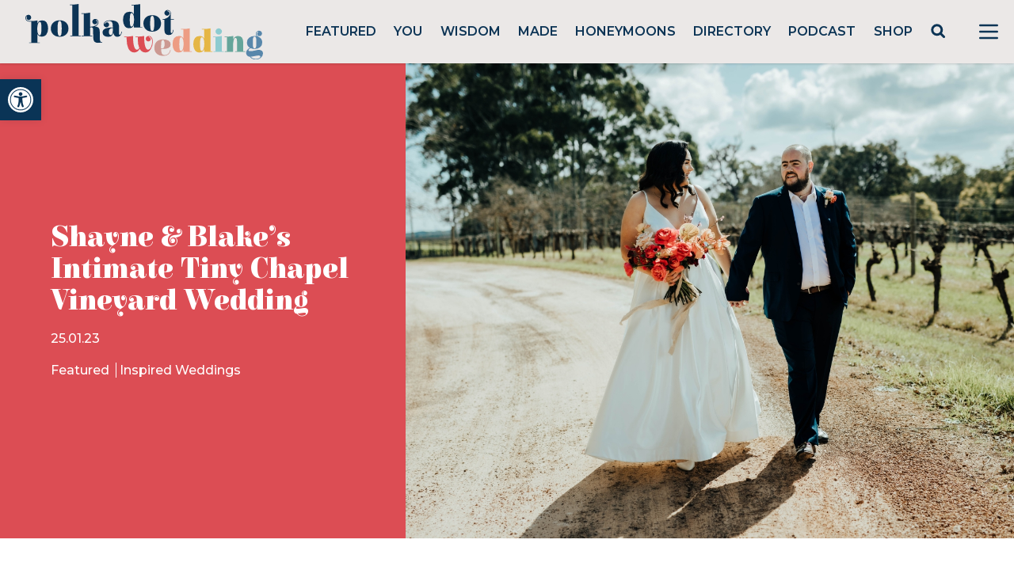

--- FILE ---
content_type: text/html; charset=utf-8
request_url: https://www.google.com/recaptcha/api2/anchor?ar=1&k=6LcQauMZAAAAADOdjzSRcxNyKJga20cWTdsZKu66&co=aHR0cHM6Ly9wb2xrYWRvdHdlZGRpbmcuY29tOjQ0Mw..&hl=en&v=N67nZn4AqZkNcbeMu4prBgzg&theme=light&size=normal&anchor-ms=20000&execute-ms=30000&cb=e2wbpng0nmzv
body_size: 49519
content:
<!DOCTYPE HTML><html dir="ltr" lang="en"><head><meta http-equiv="Content-Type" content="text/html; charset=UTF-8">
<meta http-equiv="X-UA-Compatible" content="IE=edge">
<title>reCAPTCHA</title>
<style type="text/css">
/* cyrillic-ext */
@font-face {
  font-family: 'Roboto';
  font-style: normal;
  font-weight: 400;
  font-stretch: 100%;
  src: url(//fonts.gstatic.com/s/roboto/v48/KFO7CnqEu92Fr1ME7kSn66aGLdTylUAMa3GUBHMdazTgWw.woff2) format('woff2');
  unicode-range: U+0460-052F, U+1C80-1C8A, U+20B4, U+2DE0-2DFF, U+A640-A69F, U+FE2E-FE2F;
}
/* cyrillic */
@font-face {
  font-family: 'Roboto';
  font-style: normal;
  font-weight: 400;
  font-stretch: 100%;
  src: url(//fonts.gstatic.com/s/roboto/v48/KFO7CnqEu92Fr1ME7kSn66aGLdTylUAMa3iUBHMdazTgWw.woff2) format('woff2');
  unicode-range: U+0301, U+0400-045F, U+0490-0491, U+04B0-04B1, U+2116;
}
/* greek-ext */
@font-face {
  font-family: 'Roboto';
  font-style: normal;
  font-weight: 400;
  font-stretch: 100%;
  src: url(//fonts.gstatic.com/s/roboto/v48/KFO7CnqEu92Fr1ME7kSn66aGLdTylUAMa3CUBHMdazTgWw.woff2) format('woff2');
  unicode-range: U+1F00-1FFF;
}
/* greek */
@font-face {
  font-family: 'Roboto';
  font-style: normal;
  font-weight: 400;
  font-stretch: 100%;
  src: url(//fonts.gstatic.com/s/roboto/v48/KFO7CnqEu92Fr1ME7kSn66aGLdTylUAMa3-UBHMdazTgWw.woff2) format('woff2');
  unicode-range: U+0370-0377, U+037A-037F, U+0384-038A, U+038C, U+038E-03A1, U+03A3-03FF;
}
/* math */
@font-face {
  font-family: 'Roboto';
  font-style: normal;
  font-weight: 400;
  font-stretch: 100%;
  src: url(//fonts.gstatic.com/s/roboto/v48/KFO7CnqEu92Fr1ME7kSn66aGLdTylUAMawCUBHMdazTgWw.woff2) format('woff2');
  unicode-range: U+0302-0303, U+0305, U+0307-0308, U+0310, U+0312, U+0315, U+031A, U+0326-0327, U+032C, U+032F-0330, U+0332-0333, U+0338, U+033A, U+0346, U+034D, U+0391-03A1, U+03A3-03A9, U+03B1-03C9, U+03D1, U+03D5-03D6, U+03F0-03F1, U+03F4-03F5, U+2016-2017, U+2034-2038, U+203C, U+2040, U+2043, U+2047, U+2050, U+2057, U+205F, U+2070-2071, U+2074-208E, U+2090-209C, U+20D0-20DC, U+20E1, U+20E5-20EF, U+2100-2112, U+2114-2115, U+2117-2121, U+2123-214F, U+2190, U+2192, U+2194-21AE, U+21B0-21E5, U+21F1-21F2, U+21F4-2211, U+2213-2214, U+2216-22FF, U+2308-230B, U+2310, U+2319, U+231C-2321, U+2336-237A, U+237C, U+2395, U+239B-23B7, U+23D0, U+23DC-23E1, U+2474-2475, U+25AF, U+25B3, U+25B7, U+25BD, U+25C1, U+25CA, U+25CC, U+25FB, U+266D-266F, U+27C0-27FF, U+2900-2AFF, U+2B0E-2B11, U+2B30-2B4C, U+2BFE, U+3030, U+FF5B, U+FF5D, U+1D400-1D7FF, U+1EE00-1EEFF;
}
/* symbols */
@font-face {
  font-family: 'Roboto';
  font-style: normal;
  font-weight: 400;
  font-stretch: 100%;
  src: url(//fonts.gstatic.com/s/roboto/v48/KFO7CnqEu92Fr1ME7kSn66aGLdTylUAMaxKUBHMdazTgWw.woff2) format('woff2');
  unicode-range: U+0001-000C, U+000E-001F, U+007F-009F, U+20DD-20E0, U+20E2-20E4, U+2150-218F, U+2190, U+2192, U+2194-2199, U+21AF, U+21E6-21F0, U+21F3, U+2218-2219, U+2299, U+22C4-22C6, U+2300-243F, U+2440-244A, U+2460-24FF, U+25A0-27BF, U+2800-28FF, U+2921-2922, U+2981, U+29BF, U+29EB, U+2B00-2BFF, U+4DC0-4DFF, U+FFF9-FFFB, U+10140-1018E, U+10190-1019C, U+101A0, U+101D0-101FD, U+102E0-102FB, U+10E60-10E7E, U+1D2C0-1D2D3, U+1D2E0-1D37F, U+1F000-1F0FF, U+1F100-1F1AD, U+1F1E6-1F1FF, U+1F30D-1F30F, U+1F315, U+1F31C, U+1F31E, U+1F320-1F32C, U+1F336, U+1F378, U+1F37D, U+1F382, U+1F393-1F39F, U+1F3A7-1F3A8, U+1F3AC-1F3AF, U+1F3C2, U+1F3C4-1F3C6, U+1F3CA-1F3CE, U+1F3D4-1F3E0, U+1F3ED, U+1F3F1-1F3F3, U+1F3F5-1F3F7, U+1F408, U+1F415, U+1F41F, U+1F426, U+1F43F, U+1F441-1F442, U+1F444, U+1F446-1F449, U+1F44C-1F44E, U+1F453, U+1F46A, U+1F47D, U+1F4A3, U+1F4B0, U+1F4B3, U+1F4B9, U+1F4BB, U+1F4BF, U+1F4C8-1F4CB, U+1F4D6, U+1F4DA, U+1F4DF, U+1F4E3-1F4E6, U+1F4EA-1F4ED, U+1F4F7, U+1F4F9-1F4FB, U+1F4FD-1F4FE, U+1F503, U+1F507-1F50B, U+1F50D, U+1F512-1F513, U+1F53E-1F54A, U+1F54F-1F5FA, U+1F610, U+1F650-1F67F, U+1F687, U+1F68D, U+1F691, U+1F694, U+1F698, U+1F6AD, U+1F6B2, U+1F6B9-1F6BA, U+1F6BC, U+1F6C6-1F6CF, U+1F6D3-1F6D7, U+1F6E0-1F6EA, U+1F6F0-1F6F3, U+1F6F7-1F6FC, U+1F700-1F7FF, U+1F800-1F80B, U+1F810-1F847, U+1F850-1F859, U+1F860-1F887, U+1F890-1F8AD, U+1F8B0-1F8BB, U+1F8C0-1F8C1, U+1F900-1F90B, U+1F93B, U+1F946, U+1F984, U+1F996, U+1F9E9, U+1FA00-1FA6F, U+1FA70-1FA7C, U+1FA80-1FA89, U+1FA8F-1FAC6, U+1FACE-1FADC, U+1FADF-1FAE9, U+1FAF0-1FAF8, U+1FB00-1FBFF;
}
/* vietnamese */
@font-face {
  font-family: 'Roboto';
  font-style: normal;
  font-weight: 400;
  font-stretch: 100%;
  src: url(//fonts.gstatic.com/s/roboto/v48/KFO7CnqEu92Fr1ME7kSn66aGLdTylUAMa3OUBHMdazTgWw.woff2) format('woff2');
  unicode-range: U+0102-0103, U+0110-0111, U+0128-0129, U+0168-0169, U+01A0-01A1, U+01AF-01B0, U+0300-0301, U+0303-0304, U+0308-0309, U+0323, U+0329, U+1EA0-1EF9, U+20AB;
}
/* latin-ext */
@font-face {
  font-family: 'Roboto';
  font-style: normal;
  font-weight: 400;
  font-stretch: 100%;
  src: url(//fonts.gstatic.com/s/roboto/v48/KFO7CnqEu92Fr1ME7kSn66aGLdTylUAMa3KUBHMdazTgWw.woff2) format('woff2');
  unicode-range: U+0100-02BA, U+02BD-02C5, U+02C7-02CC, U+02CE-02D7, U+02DD-02FF, U+0304, U+0308, U+0329, U+1D00-1DBF, U+1E00-1E9F, U+1EF2-1EFF, U+2020, U+20A0-20AB, U+20AD-20C0, U+2113, U+2C60-2C7F, U+A720-A7FF;
}
/* latin */
@font-face {
  font-family: 'Roboto';
  font-style: normal;
  font-weight: 400;
  font-stretch: 100%;
  src: url(//fonts.gstatic.com/s/roboto/v48/KFO7CnqEu92Fr1ME7kSn66aGLdTylUAMa3yUBHMdazQ.woff2) format('woff2');
  unicode-range: U+0000-00FF, U+0131, U+0152-0153, U+02BB-02BC, U+02C6, U+02DA, U+02DC, U+0304, U+0308, U+0329, U+2000-206F, U+20AC, U+2122, U+2191, U+2193, U+2212, U+2215, U+FEFF, U+FFFD;
}
/* cyrillic-ext */
@font-face {
  font-family: 'Roboto';
  font-style: normal;
  font-weight: 500;
  font-stretch: 100%;
  src: url(//fonts.gstatic.com/s/roboto/v48/KFO7CnqEu92Fr1ME7kSn66aGLdTylUAMa3GUBHMdazTgWw.woff2) format('woff2');
  unicode-range: U+0460-052F, U+1C80-1C8A, U+20B4, U+2DE0-2DFF, U+A640-A69F, U+FE2E-FE2F;
}
/* cyrillic */
@font-face {
  font-family: 'Roboto';
  font-style: normal;
  font-weight: 500;
  font-stretch: 100%;
  src: url(//fonts.gstatic.com/s/roboto/v48/KFO7CnqEu92Fr1ME7kSn66aGLdTylUAMa3iUBHMdazTgWw.woff2) format('woff2');
  unicode-range: U+0301, U+0400-045F, U+0490-0491, U+04B0-04B1, U+2116;
}
/* greek-ext */
@font-face {
  font-family: 'Roboto';
  font-style: normal;
  font-weight: 500;
  font-stretch: 100%;
  src: url(//fonts.gstatic.com/s/roboto/v48/KFO7CnqEu92Fr1ME7kSn66aGLdTylUAMa3CUBHMdazTgWw.woff2) format('woff2');
  unicode-range: U+1F00-1FFF;
}
/* greek */
@font-face {
  font-family: 'Roboto';
  font-style: normal;
  font-weight: 500;
  font-stretch: 100%;
  src: url(//fonts.gstatic.com/s/roboto/v48/KFO7CnqEu92Fr1ME7kSn66aGLdTylUAMa3-UBHMdazTgWw.woff2) format('woff2');
  unicode-range: U+0370-0377, U+037A-037F, U+0384-038A, U+038C, U+038E-03A1, U+03A3-03FF;
}
/* math */
@font-face {
  font-family: 'Roboto';
  font-style: normal;
  font-weight: 500;
  font-stretch: 100%;
  src: url(//fonts.gstatic.com/s/roboto/v48/KFO7CnqEu92Fr1ME7kSn66aGLdTylUAMawCUBHMdazTgWw.woff2) format('woff2');
  unicode-range: U+0302-0303, U+0305, U+0307-0308, U+0310, U+0312, U+0315, U+031A, U+0326-0327, U+032C, U+032F-0330, U+0332-0333, U+0338, U+033A, U+0346, U+034D, U+0391-03A1, U+03A3-03A9, U+03B1-03C9, U+03D1, U+03D5-03D6, U+03F0-03F1, U+03F4-03F5, U+2016-2017, U+2034-2038, U+203C, U+2040, U+2043, U+2047, U+2050, U+2057, U+205F, U+2070-2071, U+2074-208E, U+2090-209C, U+20D0-20DC, U+20E1, U+20E5-20EF, U+2100-2112, U+2114-2115, U+2117-2121, U+2123-214F, U+2190, U+2192, U+2194-21AE, U+21B0-21E5, U+21F1-21F2, U+21F4-2211, U+2213-2214, U+2216-22FF, U+2308-230B, U+2310, U+2319, U+231C-2321, U+2336-237A, U+237C, U+2395, U+239B-23B7, U+23D0, U+23DC-23E1, U+2474-2475, U+25AF, U+25B3, U+25B7, U+25BD, U+25C1, U+25CA, U+25CC, U+25FB, U+266D-266F, U+27C0-27FF, U+2900-2AFF, U+2B0E-2B11, U+2B30-2B4C, U+2BFE, U+3030, U+FF5B, U+FF5D, U+1D400-1D7FF, U+1EE00-1EEFF;
}
/* symbols */
@font-face {
  font-family: 'Roboto';
  font-style: normal;
  font-weight: 500;
  font-stretch: 100%;
  src: url(//fonts.gstatic.com/s/roboto/v48/KFO7CnqEu92Fr1ME7kSn66aGLdTylUAMaxKUBHMdazTgWw.woff2) format('woff2');
  unicode-range: U+0001-000C, U+000E-001F, U+007F-009F, U+20DD-20E0, U+20E2-20E4, U+2150-218F, U+2190, U+2192, U+2194-2199, U+21AF, U+21E6-21F0, U+21F3, U+2218-2219, U+2299, U+22C4-22C6, U+2300-243F, U+2440-244A, U+2460-24FF, U+25A0-27BF, U+2800-28FF, U+2921-2922, U+2981, U+29BF, U+29EB, U+2B00-2BFF, U+4DC0-4DFF, U+FFF9-FFFB, U+10140-1018E, U+10190-1019C, U+101A0, U+101D0-101FD, U+102E0-102FB, U+10E60-10E7E, U+1D2C0-1D2D3, U+1D2E0-1D37F, U+1F000-1F0FF, U+1F100-1F1AD, U+1F1E6-1F1FF, U+1F30D-1F30F, U+1F315, U+1F31C, U+1F31E, U+1F320-1F32C, U+1F336, U+1F378, U+1F37D, U+1F382, U+1F393-1F39F, U+1F3A7-1F3A8, U+1F3AC-1F3AF, U+1F3C2, U+1F3C4-1F3C6, U+1F3CA-1F3CE, U+1F3D4-1F3E0, U+1F3ED, U+1F3F1-1F3F3, U+1F3F5-1F3F7, U+1F408, U+1F415, U+1F41F, U+1F426, U+1F43F, U+1F441-1F442, U+1F444, U+1F446-1F449, U+1F44C-1F44E, U+1F453, U+1F46A, U+1F47D, U+1F4A3, U+1F4B0, U+1F4B3, U+1F4B9, U+1F4BB, U+1F4BF, U+1F4C8-1F4CB, U+1F4D6, U+1F4DA, U+1F4DF, U+1F4E3-1F4E6, U+1F4EA-1F4ED, U+1F4F7, U+1F4F9-1F4FB, U+1F4FD-1F4FE, U+1F503, U+1F507-1F50B, U+1F50D, U+1F512-1F513, U+1F53E-1F54A, U+1F54F-1F5FA, U+1F610, U+1F650-1F67F, U+1F687, U+1F68D, U+1F691, U+1F694, U+1F698, U+1F6AD, U+1F6B2, U+1F6B9-1F6BA, U+1F6BC, U+1F6C6-1F6CF, U+1F6D3-1F6D7, U+1F6E0-1F6EA, U+1F6F0-1F6F3, U+1F6F7-1F6FC, U+1F700-1F7FF, U+1F800-1F80B, U+1F810-1F847, U+1F850-1F859, U+1F860-1F887, U+1F890-1F8AD, U+1F8B0-1F8BB, U+1F8C0-1F8C1, U+1F900-1F90B, U+1F93B, U+1F946, U+1F984, U+1F996, U+1F9E9, U+1FA00-1FA6F, U+1FA70-1FA7C, U+1FA80-1FA89, U+1FA8F-1FAC6, U+1FACE-1FADC, U+1FADF-1FAE9, U+1FAF0-1FAF8, U+1FB00-1FBFF;
}
/* vietnamese */
@font-face {
  font-family: 'Roboto';
  font-style: normal;
  font-weight: 500;
  font-stretch: 100%;
  src: url(//fonts.gstatic.com/s/roboto/v48/KFO7CnqEu92Fr1ME7kSn66aGLdTylUAMa3OUBHMdazTgWw.woff2) format('woff2');
  unicode-range: U+0102-0103, U+0110-0111, U+0128-0129, U+0168-0169, U+01A0-01A1, U+01AF-01B0, U+0300-0301, U+0303-0304, U+0308-0309, U+0323, U+0329, U+1EA0-1EF9, U+20AB;
}
/* latin-ext */
@font-face {
  font-family: 'Roboto';
  font-style: normal;
  font-weight: 500;
  font-stretch: 100%;
  src: url(//fonts.gstatic.com/s/roboto/v48/KFO7CnqEu92Fr1ME7kSn66aGLdTylUAMa3KUBHMdazTgWw.woff2) format('woff2');
  unicode-range: U+0100-02BA, U+02BD-02C5, U+02C7-02CC, U+02CE-02D7, U+02DD-02FF, U+0304, U+0308, U+0329, U+1D00-1DBF, U+1E00-1E9F, U+1EF2-1EFF, U+2020, U+20A0-20AB, U+20AD-20C0, U+2113, U+2C60-2C7F, U+A720-A7FF;
}
/* latin */
@font-face {
  font-family: 'Roboto';
  font-style: normal;
  font-weight: 500;
  font-stretch: 100%;
  src: url(//fonts.gstatic.com/s/roboto/v48/KFO7CnqEu92Fr1ME7kSn66aGLdTylUAMa3yUBHMdazQ.woff2) format('woff2');
  unicode-range: U+0000-00FF, U+0131, U+0152-0153, U+02BB-02BC, U+02C6, U+02DA, U+02DC, U+0304, U+0308, U+0329, U+2000-206F, U+20AC, U+2122, U+2191, U+2193, U+2212, U+2215, U+FEFF, U+FFFD;
}
/* cyrillic-ext */
@font-face {
  font-family: 'Roboto';
  font-style: normal;
  font-weight: 900;
  font-stretch: 100%;
  src: url(//fonts.gstatic.com/s/roboto/v48/KFO7CnqEu92Fr1ME7kSn66aGLdTylUAMa3GUBHMdazTgWw.woff2) format('woff2');
  unicode-range: U+0460-052F, U+1C80-1C8A, U+20B4, U+2DE0-2DFF, U+A640-A69F, U+FE2E-FE2F;
}
/* cyrillic */
@font-face {
  font-family: 'Roboto';
  font-style: normal;
  font-weight: 900;
  font-stretch: 100%;
  src: url(//fonts.gstatic.com/s/roboto/v48/KFO7CnqEu92Fr1ME7kSn66aGLdTylUAMa3iUBHMdazTgWw.woff2) format('woff2');
  unicode-range: U+0301, U+0400-045F, U+0490-0491, U+04B0-04B1, U+2116;
}
/* greek-ext */
@font-face {
  font-family: 'Roboto';
  font-style: normal;
  font-weight: 900;
  font-stretch: 100%;
  src: url(//fonts.gstatic.com/s/roboto/v48/KFO7CnqEu92Fr1ME7kSn66aGLdTylUAMa3CUBHMdazTgWw.woff2) format('woff2');
  unicode-range: U+1F00-1FFF;
}
/* greek */
@font-face {
  font-family: 'Roboto';
  font-style: normal;
  font-weight: 900;
  font-stretch: 100%;
  src: url(//fonts.gstatic.com/s/roboto/v48/KFO7CnqEu92Fr1ME7kSn66aGLdTylUAMa3-UBHMdazTgWw.woff2) format('woff2');
  unicode-range: U+0370-0377, U+037A-037F, U+0384-038A, U+038C, U+038E-03A1, U+03A3-03FF;
}
/* math */
@font-face {
  font-family: 'Roboto';
  font-style: normal;
  font-weight: 900;
  font-stretch: 100%;
  src: url(//fonts.gstatic.com/s/roboto/v48/KFO7CnqEu92Fr1ME7kSn66aGLdTylUAMawCUBHMdazTgWw.woff2) format('woff2');
  unicode-range: U+0302-0303, U+0305, U+0307-0308, U+0310, U+0312, U+0315, U+031A, U+0326-0327, U+032C, U+032F-0330, U+0332-0333, U+0338, U+033A, U+0346, U+034D, U+0391-03A1, U+03A3-03A9, U+03B1-03C9, U+03D1, U+03D5-03D6, U+03F0-03F1, U+03F4-03F5, U+2016-2017, U+2034-2038, U+203C, U+2040, U+2043, U+2047, U+2050, U+2057, U+205F, U+2070-2071, U+2074-208E, U+2090-209C, U+20D0-20DC, U+20E1, U+20E5-20EF, U+2100-2112, U+2114-2115, U+2117-2121, U+2123-214F, U+2190, U+2192, U+2194-21AE, U+21B0-21E5, U+21F1-21F2, U+21F4-2211, U+2213-2214, U+2216-22FF, U+2308-230B, U+2310, U+2319, U+231C-2321, U+2336-237A, U+237C, U+2395, U+239B-23B7, U+23D0, U+23DC-23E1, U+2474-2475, U+25AF, U+25B3, U+25B7, U+25BD, U+25C1, U+25CA, U+25CC, U+25FB, U+266D-266F, U+27C0-27FF, U+2900-2AFF, U+2B0E-2B11, U+2B30-2B4C, U+2BFE, U+3030, U+FF5B, U+FF5D, U+1D400-1D7FF, U+1EE00-1EEFF;
}
/* symbols */
@font-face {
  font-family: 'Roboto';
  font-style: normal;
  font-weight: 900;
  font-stretch: 100%;
  src: url(//fonts.gstatic.com/s/roboto/v48/KFO7CnqEu92Fr1ME7kSn66aGLdTylUAMaxKUBHMdazTgWw.woff2) format('woff2');
  unicode-range: U+0001-000C, U+000E-001F, U+007F-009F, U+20DD-20E0, U+20E2-20E4, U+2150-218F, U+2190, U+2192, U+2194-2199, U+21AF, U+21E6-21F0, U+21F3, U+2218-2219, U+2299, U+22C4-22C6, U+2300-243F, U+2440-244A, U+2460-24FF, U+25A0-27BF, U+2800-28FF, U+2921-2922, U+2981, U+29BF, U+29EB, U+2B00-2BFF, U+4DC0-4DFF, U+FFF9-FFFB, U+10140-1018E, U+10190-1019C, U+101A0, U+101D0-101FD, U+102E0-102FB, U+10E60-10E7E, U+1D2C0-1D2D3, U+1D2E0-1D37F, U+1F000-1F0FF, U+1F100-1F1AD, U+1F1E6-1F1FF, U+1F30D-1F30F, U+1F315, U+1F31C, U+1F31E, U+1F320-1F32C, U+1F336, U+1F378, U+1F37D, U+1F382, U+1F393-1F39F, U+1F3A7-1F3A8, U+1F3AC-1F3AF, U+1F3C2, U+1F3C4-1F3C6, U+1F3CA-1F3CE, U+1F3D4-1F3E0, U+1F3ED, U+1F3F1-1F3F3, U+1F3F5-1F3F7, U+1F408, U+1F415, U+1F41F, U+1F426, U+1F43F, U+1F441-1F442, U+1F444, U+1F446-1F449, U+1F44C-1F44E, U+1F453, U+1F46A, U+1F47D, U+1F4A3, U+1F4B0, U+1F4B3, U+1F4B9, U+1F4BB, U+1F4BF, U+1F4C8-1F4CB, U+1F4D6, U+1F4DA, U+1F4DF, U+1F4E3-1F4E6, U+1F4EA-1F4ED, U+1F4F7, U+1F4F9-1F4FB, U+1F4FD-1F4FE, U+1F503, U+1F507-1F50B, U+1F50D, U+1F512-1F513, U+1F53E-1F54A, U+1F54F-1F5FA, U+1F610, U+1F650-1F67F, U+1F687, U+1F68D, U+1F691, U+1F694, U+1F698, U+1F6AD, U+1F6B2, U+1F6B9-1F6BA, U+1F6BC, U+1F6C6-1F6CF, U+1F6D3-1F6D7, U+1F6E0-1F6EA, U+1F6F0-1F6F3, U+1F6F7-1F6FC, U+1F700-1F7FF, U+1F800-1F80B, U+1F810-1F847, U+1F850-1F859, U+1F860-1F887, U+1F890-1F8AD, U+1F8B0-1F8BB, U+1F8C0-1F8C1, U+1F900-1F90B, U+1F93B, U+1F946, U+1F984, U+1F996, U+1F9E9, U+1FA00-1FA6F, U+1FA70-1FA7C, U+1FA80-1FA89, U+1FA8F-1FAC6, U+1FACE-1FADC, U+1FADF-1FAE9, U+1FAF0-1FAF8, U+1FB00-1FBFF;
}
/* vietnamese */
@font-face {
  font-family: 'Roboto';
  font-style: normal;
  font-weight: 900;
  font-stretch: 100%;
  src: url(//fonts.gstatic.com/s/roboto/v48/KFO7CnqEu92Fr1ME7kSn66aGLdTylUAMa3OUBHMdazTgWw.woff2) format('woff2');
  unicode-range: U+0102-0103, U+0110-0111, U+0128-0129, U+0168-0169, U+01A0-01A1, U+01AF-01B0, U+0300-0301, U+0303-0304, U+0308-0309, U+0323, U+0329, U+1EA0-1EF9, U+20AB;
}
/* latin-ext */
@font-face {
  font-family: 'Roboto';
  font-style: normal;
  font-weight: 900;
  font-stretch: 100%;
  src: url(//fonts.gstatic.com/s/roboto/v48/KFO7CnqEu92Fr1ME7kSn66aGLdTylUAMa3KUBHMdazTgWw.woff2) format('woff2');
  unicode-range: U+0100-02BA, U+02BD-02C5, U+02C7-02CC, U+02CE-02D7, U+02DD-02FF, U+0304, U+0308, U+0329, U+1D00-1DBF, U+1E00-1E9F, U+1EF2-1EFF, U+2020, U+20A0-20AB, U+20AD-20C0, U+2113, U+2C60-2C7F, U+A720-A7FF;
}
/* latin */
@font-face {
  font-family: 'Roboto';
  font-style: normal;
  font-weight: 900;
  font-stretch: 100%;
  src: url(//fonts.gstatic.com/s/roboto/v48/KFO7CnqEu92Fr1ME7kSn66aGLdTylUAMa3yUBHMdazQ.woff2) format('woff2');
  unicode-range: U+0000-00FF, U+0131, U+0152-0153, U+02BB-02BC, U+02C6, U+02DA, U+02DC, U+0304, U+0308, U+0329, U+2000-206F, U+20AC, U+2122, U+2191, U+2193, U+2212, U+2215, U+FEFF, U+FFFD;
}

</style>
<link rel="stylesheet" type="text/css" href="https://www.gstatic.com/recaptcha/releases/N67nZn4AqZkNcbeMu4prBgzg/styles__ltr.css">
<script nonce="G6_9jVfIKCTSrIB7cy2UuQ" type="text/javascript">window['__recaptcha_api'] = 'https://www.google.com/recaptcha/api2/';</script>
<script type="text/javascript" src="https://www.gstatic.com/recaptcha/releases/N67nZn4AqZkNcbeMu4prBgzg/recaptcha__en.js" nonce="G6_9jVfIKCTSrIB7cy2UuQ">
      
    </script></head>
<body><div id="rc-anchor-alert" class="rc-anchor-alert"></div>
<input type="hidden" id="recaptcha-token" value="[base64]">
<script type="text/javascript" nonce="G6_9jVfIKCTSrIB7cy2UuQ">
      recaptcha.anchor.Main.init("[\x22ainput\x22,[\x22bgdata\x22,\x22\x22,\[base64]/[base64]/[base64]/ZyhXLGgpOnEoW04sMjEsbF0sVywwKSxoKSxmYWxzZSxmYWxzZSl9Y2F0Y2goayl7RygzNTgsVyk/[base64]/[base64]/[base64]/[base64]/[base64]/[base64]/[base64]/bmV3IEJbT10oRFswXSk6dz09Mj9uZXcgQltPXShEWzBdLERbMV0pOnc9PTM/bmV3IEJbT10oRFswXSxEWzFdLERbMl0pOnc9PTQ/[base64]/[base64]/[base64]/[base64]/[base64]\\u003d\x22,\[base64]\\u003d\x22,\[base64]/DusKMw47Do1LDiMKePnnChcOfw4LDrcKKw5FINUcUw6J9P8KRwrBZw7c+I8KiMD7DrsK/[base64]/DoMK/w7jCtjpIwp7CtjgGP8KZJMKJbcK6w4VKwog/w4lPWkfCq8OoN23Cg8KlFE1Ww7nDtiwKSwDCmMOcw50DwqonHSBve8OxwpzDiG/DjcOCdsKDf8KiG8O3W3DCvMOgw5HDpzIvw5DDocKZwpTDgzJDwr7CrsKLwqRAw65Pw73Ds2MwO0jCmsOLWMOaw5ddw4HDjgDCvE8Qw5xKw57Cph7DgjRHMMO2A37DtMKAHwXDgwYiL8K/woPDkcK0YMK4JGVRw6BNLMKYw5DChcKgw4vCucKxUyQXwqrCjBlgFcKdw6nCiBk/My/[base64]/w7oLw7fDryTClMK2e8KAwq/DjcOkw5A4CjFMw5l3OcKTwo7CvmHCnsKgw7MYwpnCkMKqw4PCnTdawoHDgAhZM8OxJxhywp7DmcO9w6XDrSdDccOoD8OJw41UasOdPkduwpUsXMORw4Rfw7olw6vCpns/[base64]/[base64]/CtCtGbjBhasOBdcOWwrXDmAI9wq/DhEJ+w7jDq8ODwptjwoHCnlHCqGPCncK4ScKkBcO3w6g2wr5Gw7bCpsORXXJXazPDlsKKw7RNw5DCjBovw555BsKhwojDscK+KMOqwoPDpcKZw6Eqw51PPH9PwqwtOB/DlQvDssOVLn/CtlbDsx9IDsOywq3DnWYcwpzCs8KVL31aw5XDjMOGUsKlIx/[base64]/DvMO9w54AW8KmCmTDrMOvwrlKw4PDoy/DisOyw5J5GDNowpDDvsOxw5MWDChxwqrCvH3CncKuVsKiw4bDsEVdwpo9w6Ydwo7Dr8KMw4F/[base64]/DlXnCvMKcwprCtmpbejkEwodWwrDCuE7DhkjChxpqwofCgXLDmX3CqyzCtMOCw6Mrw4VeJVXDrsKCwqQiw4UXO8Kow6TDisOMwrjCljlywqHCuMKYLsOkwo/DmcO7w5xhw5jDhMKXw5g6w7bChsODw4wvw4/DqHROw7bCvsKOwrd9w4wnwq9bJsOpYwnDm3DDqMO1wrsawo/DosO5fWvCgcKWwpjCuWZgMcKkw5ROwrfCr8KVKcKwAAzCgCLCviXDkmE4KMKBeATDhcKowoFowrkbYMKCwovCtjTDtsOqD0XCv0g3CMK5UcKBNnrDnybCvHjDgFdFVMKswpTDihdlFE1zWidhXltmw6FVOSbDu3/DnsKhw7PCumIzbFrDpSgjO1bCqMOkw7I+e8KOTnEXwrxVaG1+w57DnMOMw6PCpAUVwoJ2fCIbwoVgw7DCtiBMwqdqOcKLwq/CkcOgw4sdw79oPsOlwqXCpMK6ZMOzw53CoG/CnFPCssOAwoDCmkoMbFNxwo3Din7DjMKvDCDCpR9Mw6PDnDvCoStIw5VUwp7DhMOewrNGwrfChDPDlsOQwqUHNwcHwrYxMMK8w7PCiW3DrUvCjBbCncOgw75LwprDncK4wqjCtRRFX8Olwr/DocKAwpRCDkXDl8OuwrsfZsKuw7jCisOJw7vDt8KGw6/[base64]/DvcOkwrPCqcODw5XCpsOaRF5uH2fCs8OdL09ych0aWgFdw5jCnMKEEQzCrsOwMmjCkWBKwpMYwqvCjsK+w6RmGcK8wrUtWEfCssO5w40CAR/[base64]/w5V+wo3DjiMiScOsf8O6w4zDksODfRc5wrLCmh9MYE5CPS/DgsKYV8K/ew8wWsOyX8KPwrbClcOIw4jDh8KqZWvCnsOqTMOuw7/[base64]/DqTLDpB0owpbCsh3DtS3DrsKQHh7CscKXw4Y0Z8KTEi82MxDDvHcewqIZKEHDhkzDisODw48DwpJIw5NNPsO7w6lXOsKdwq5/QjgDw4rDj8OmOMOGVjcjwq9cbMK9wotSJztJw5/[base64]/[base64]/DnMKBcRB/bcKHOBJJwqUQwqjDkl05B8KNw6APA2BfAnEYPV0iw4oxf8OvMsO0XhzCk8OVcXTDoF/Cp8KoOMO7AUYjPMOMw7FYYMOlaynDtcOceMKhw71NwqcJKSTDqcOUccOhV2DCtcO8w7c0w7tXw4vClMObwq5wQ09rSsKXw6MxDcOZwqcKwpptwpxiM8KGYSbClcOkKsOAB8O8YUHCr8OdwqbDjcOkXA4dw7nDjBxwCV7CvQrDuTYBw4DDhQXCtS4Vd0DCsEZdwp/DnMOFw47Dqyx2worDksORw7jClgcMJsKhwpsWwoJWE8KcJ0LCksOdB8KRMGXCg8KNwpoowo8hIsKewp7CkBI2w4DDoMOILnvCohk/w6tTw6jDucO4w5MHworCtnwFw4Icw6kQYm7CqsOhCcKoGMODMsKfYcKrfT86NShkYU3CusOsw6jCu1Buwp5FwpvDm8Ouc8K/wqvCkCsEwp19X2DDnHrDrS4Ow58FBhXDqwk0wr1Ow7dKWMKNZHhdw6wtYMKoC28Pw41Bw4jCvkwow75ywrhIw7nDjT94SgxmGcKST8KoG8OqfS8jA8O7wovCq8OiwoUmGcKYY8KLw6TCrMK3LMO/[base64]/DpsKHw4EkCQE/[base64]/w5HCmi/DnMOjDcKRw44sMixhw41owqstU8Ozw6Q5PVwEw5HCqA0wR8OoChTCpT8owpI2XnTDpMONC8KVw6PCvzVMw4/Cr8KiKgrDm0kJwqATHcKDQ8OnXxNJCcK+w53Dm8OwHgwhTzc7wq/[base64]/Csg8aaHPCtQ4swowJwoTDnsOmUB5/wpLCvRRKw5zClsK9TcOBeMKUBAJYw5jDthnConPCl3lPecK1w5dXeHA0wrxNJAbCnAhQVsKSwqzCu0RSwpDCmAfCu8KawrDDgj3DlcKREsKzw4vCvDbDkcO8wqjCt1rCly14wpo/woU6DlbDucORw7LDvMOLfsO3HwnCsMO6aTYaw7ofZhvDkwbCk3k1EcO5TwvDvH/CjMKvwo7CvsK7U2obwpDCtcKhwo45w6o3w63DlDfDpcKSwpU3wpB4wrFkwoUsA8K0FRfDicO8wq/DsMKYO8KHw6bDsmEVasO5fWrDknBoQMKcIcOmw6QEVXFXwpAswqPCi8O4Yk/DrcKQEMOZH8KCw7zCqDFVf8KIw6lcCDfDtzHChGvCrsK+w54IWT3CvMKWw6/DlTpQbMKCw7DDk8KVZFDDisOJw64wGmklw5MWw67DpcOtMMOGw5nCosKnw4ZHwqhJwqBKw6TCmsK1V8OGREfCicKCVEQ/[base64]/Cm8OBHMKKKFtCw7XDq8O4WsO/woM7CsKeIDHCgMOOw4TDl1bCujJ5wrvCiMOUw5J+YFJbDsKTJyfClDTCsmAywpbDpsOCw5DDhibDtxhfIwJwR8KQw6sSEMOHw4NiwpJLa8Kkwp/DkMOCwoUew6fCpC9IJhvCk8Omw6pFT8O9w5LDosKhw4rDhAovwoRLVAsCH1YUw4VnwrJ6w5VACMKKEcOjw4HDqGpdKcOlw67DucOXOld9w5PCmXPCsVPDqw/DpMK0Py4eI8OuRsOFw75tw4TDmE7CssOuw5DCqMOxw4xTWEAVLMKVRH3DjsOWNxk5w70Iwq7DsMO7w7DCucOAw4LCojd7w5zCkcK9wpxswrTDgwRUwqbDpcKrwpJzwpYVCcK2E8OOwrLDpUBjHjV4wpPDhMKgwpnCqkrDsVfDvCHCuFDCrS3DrEwswpMLfh/CpcKVw4zCk8O8wrZiA2zCtsKbw5XDmERQOMKpw53ClBZlwpZoKVMywoAKOkLCmWc/w5ocIk5Xw5/CnEYRwqxGNcKfRAPDr1fDj8OJw6PDuMKJcsKUwp0+w6LCpcKrwrtQE8OewobCi8KWHcOgWx7Dj8OIHDLDhkhiAsKKwpjCh8OJdMKOcsKvwoPCg1jCvDnDqADCoR/[base64]/[base64]/CtzdVZ8OoHTgMAMOFw7tQw6kWwpbCv8OKdCt1w4bCuy3CosKTTDxaw5HCsCbDicO/[base64]/DnwPDssK2fnwuGR7CuFsWw4ghIlUpwpRaw6w3bUnCvsKlwoDCkU4OQMKlGsK5Y8OBW04QPMKxGsORwqU+w67CqCVyGjrDoBk+B8KgIXt/[base64]/CpXzDtcKXDMKtw7TCrcOXwqfCrXHCkmxpan/CgSU1wrYNw7/CvG7Di8KFw4/DhBEaN8Kdw77DicK3OMOVwow1w7fDu8Oqw57Dl8OmwoPDkMOdFDF4YnhFwqxNDsOMc8KJYSgGezBSw4DDg8OLwrlzwqjDmzEVwrs5wq3CuA3CtQ9lwqzDug7CnMK6QSxCICfCscKpUcOEwqk+fcKnwqDCoGvCocKpA8OjRDzDjyoDwprCoT3CtRctc8K6wr7DsA/CksKjJcKiUl0EG8OKw40xCALCnDzCiVY1IcKEOcOjwpXCpAzDgcOYGy7DjSzCpGEUe8KnwqrClALCmzDCpE/ClWnDt3nCqTRBByfCo8K6B8Orwq3Ct8O4VQIGwrPCkMOrwrI/WDA7L8KEwrtMNMOzw5cxw6nCsMKFN2NBwpnCuCkcw4zDgEMLwqcXwp16TyPDtsOUw4bClcOWYyfCngDDocKYO8OvwrB2W3TDh3zDo00yAMO6w7JXd8KKNhDChV3DqxFEw7VVJwzDicKqwrQVwqXDiljCimZpMVl/NMOlBSodwrVINMOAw5JPwpxIUBotw4E+w5vDhMOCbcKBw6vCvxvDl009WHHDnMKvbh9Dw5fCvxfCscKVwoYhVijDmsOcKmHCl8ORGW88a8KOLMKgw7IWH3LDscO9w6jDoi/CoMOsaMKna8KiIcObcTIHV8KSw7fDulV4w54QAAvCrhLDtW7Du8OHHwJBwp/Dj8OSw6jCgMO1wrshwpAYw4QDw5lwwq4ewpzDiMKKw7ZXwothbHLCsMKpwro6wpBGw71eNMOtEMKPw6XClMOBw6Y7LU7Dp8Ozw57Cv2HCi8KHw7vCjMKXwpkkDcO4SsKvMcOUXcK0wqQKbcORbh5Qw5zDpyYTw51Iw5/CigTDkMOha8OXBBfDm8Kcwp7DpRlBwrobGgE5w6YuW8O6FsKdw5J0CwZ+wp9oKQPDsl06MsOAFTxtQ8Kzw5bCvAJAbMK8CcOaZ8OMExPDtX7DosOcwobCp8K0wpLDvMOiFcKewqAaE8K8w7E5w6fCkiQQwqlNw7zDkw/DsyU2OsO8CsORWgZtwpUnYcKGD8OUfARuAF3DoAHCl3fCnRLDmMOSQMO+wqjDjhxUwrYlfMKoDjTCjsOSwp58NE9jw5ZDw5peSMO/wowwAmrDjyYawqpzwowUUGcpw4vDoMOgfF3CmgnCpMKgecKeUcKlYwtpWsK7w4/CssKlwqt2GsKow7ZJUTgdeTzDjsKFwrQ6wqQ7KMKVw7kaCF5/Kh/[base64]/[base64]/wqoFw4oqw4ZdwrcKan3CkDTDun4ew5nCrghnKMOhwpMFwpZBKMKLw7HCkcOIBcK4wrjDvkzCiznCnnfDpcK9KwgIwoxZfFElwpbDh20/OAfClsKECMKRIE/DoMKHaMOwXMKhTlvDpWbCucO9Y2YvYcOIMcKAwrbDsT/Domscwr/DjcOZesKjw4DCgVzCi8Oow5/[base64]/CqcK6woI9w4ZMwqTCvcKow4/Dh2FQdj10w7oBJGh7eGnDvcK8wp9oSmdkVmUGwpPCuWDDqEbDmBzCqg/DjsKzBBYHw4XDgi1mw6bCs8OkJzDClMOZR8OswpRTfMKaw5JnDkbDsFzDm1zDmmRYw65awr0qAsKnwrwVw41HdxUFw47DrCjCnwYTwrs6JhnDhsOMTgZaw65wf8OPEcOQwovDhsOOJFM6w4ZDwp0GIcO/w6ALfcKxw6lZR8KPwrNjOsKUwoYHWMKfUsOVWcKvCcOxKsOcBRfCksKKw41zw6XDggHCgkHCiMKCwpZKSBMWcGrChcOAw53DnkbChsOkQMKCDHYZXMKcw4BFIMOHw44efMOEw4Zkf8OxJcKrw60LIcKRPsOrwr/[base64]/w4BIc8KiwoYYYl50wrd9w6MZT8OHWBDDuU8zS8OKBxY2RsKnwrwOw6vCn8KBcxHChifDuRrDosOhISvDmcOVw4vDpVfCuMOBwqbCrT16w4rCocOSHwk/wrQMw4ZcITvCoU1wGsOYwrk/[base64]/w6xITsOXSQdOLGZJwrhEwqBHfsOPdFvDqSgSJMO5wp/DlsKLw5oNKijDoMOramJMBcKmwpfDtMKHw4TDgcOKwqHCo8OGwr/CuUNwScKZwrE2ZwA7w6PDkCzDiMO1w67DosOCZsOEw7vCssKXw4XCuVxjwp8PTMOIwo5ow7YewoTDnMKiPHPCo2zCqxIPwpIyK8OswrjCv8KcU8OZwovCssKFw7hQDA3DtMK/wonCmMOQeUfDgHhswpTDgichw5nCrlTCpR1/QkBwQsOvY2poYhHDgULCosKlw7LCpcKFVm3ChR/DpBUzUTbDk8O3w7Zew5kFwrF1woxCbh3Ck0HDmsOaf8OxN8KsLxgrwpfCvFkEw4bDrl7CocOYQcOKSCvCt8KCwp/DvsKNw4oPw6HCkMOiwp/Cr1RDwqZuO1rDvcKIw5bCn8KObAUoESVYwpl7YcKAwpUGfMOYwp7Dv8KhwpnCgsKMw7Nxw5zDgMOIw6o2wr1ywo7CrTYcCMKqY0lhwq3Do8OIw69aw4Rcw5nDnh8JX8KBNcOALW4LIUglD10/eQvCjxXDkwvCusKGwp8Wwp7CksORR2IRXThEwotVCMO+wovDgMOMwrkzX8Khw7AyXsOtwp0MVsOdJC7CosKUcxjCnsODNV8IPMOpw4M7WylrA3zCqMKubkYWCh7Ch0oqw7PClxJzwo/[base64]/[base64]/S8O4YTVCw6/CplYiw5lyMmjDm8KpwpjDt8Oow47DgsOJVsO/w47CsMKdbMOQwqXDrsKAwrDDnlgNIcOdwo/[base64]/[base64]/[base64]/PWcbwox/[base64]/CtsKxNwHDhhXChcKpXcOge1UedVw8w7jDvcO9w7ctwo5iw5Bqw55/IlsDJ2kEwrjCpmpFFcOkwqHCoMK+Uw7DgcKXfUICwqNBE8O3wp/DtsO/w79fBDpMwr5jYMOqCynDuMOCwoUFw6vCj8OpL8OnT8O6dcOSKMKNw5DDhcO8wpjDoiXCm8OzbMOkw6IQJUnDuSbCocO4w6/[base64]/[base64]/[base64]/CkyICwozDviDCgcOUIlwhO1bCoz7DhcOWwqrCscKvT0DCrHvDpsOjVsOsw6nCtx9qw6kvI8OMRRFpV8OGw7E7wqPDoT1BTsKlOwxaw6fDu8KlwonDm8KcwoDDp8KIw4AwVsKSwq1ywqDCjsKpG08jw7XDqMK4wq/Ch8KSS8OUw6s/DnZGw5sJwoZmJ2BYw5whRcKjwrsWBDHDji1ZRVrCr8KHw4LDgMOPw4hBDBzDoSHCtGDDv8OzC3LCrhDCssO/[base64]/DsMOKwoA6bQTCi8Ktw43CjcKfBMKtw5o+Sk/CoGdvHDrDn8OMPTfDjHzDsi50wrVpWhPCuno6w5TDqC8Hwq3CksORw5zClwrDssKkw6Vgwr7DusOVw4wzw4xvwozDvCrCm8KDFVMISMKkTg8XNMOlwp7DgsOkw4/Dm8KWw4fCocO8SE7CvcKYwqzDlcOUYn52w64lakxOZsOjLsKfGsKcwolUwqZAMUEmw7nDq2lGwqQdw6PCkTo7wp3DgcOwwr/CvjNcLiNhUDvClMOCPDkdwoZZVMOIw5piRcOJN8KpwrTDuiDDoMOMw6TCsSFbwq/[base64]/wp3DiQBGGsKXwr0BccKRw5h9wr8sw6Uywp0mcsKiw4XCgsKwwrrDmsKGGE3DtjjDqkzCnRNqwq7CogsnZsKJwoRBYsKjPjonByUWCsOjwqvDn8K5w6LCvcKpVcOAJXg/P8OYRl47wq7DrcOzw6nCkcO/[base64]/CkVjCncObw7tmbC7DrsK8KRJbIw7DpMKdwrFlw4PClcOBw67ClcKswqjCpHzCi2dtAnkVw7/CrcO8TxHDjsOtwq1NwofDisKBwqTCk8Ozw6vCn8Ozw7bCrcKLGsODdMKMwpPCmnFxw7HCmwkvQsOPLiUACcOgw7tCwrxyw6XDhMOZLWRwwp8WSMOmw69sw5TChXjCsE3CqmIdwqLChlRxw7pRLBbCtFPDosOeCcOEQgM0eMKIbsO/GGXDkzzCg8KheQ/DssOtwpzChi8hUsOCScOyw6IDWMOQw5fCjD4qw6bCtsO/MHnDkRfCoMOJw63DtwbDhW0xCsKkDC7CkGXCuMKEwoYPPMKqMCs4H8O4wrDClQfCpMKUWcO1wrTDu8K7w4F6RxfCqBjDtw0vw7tHwpbDqsKlwqfCmcOhw5XDvCRxH8K/JnJzXnnDpHo+wr7DulbCplfChMOiw7Z/w4YBEcK1esOfcsKlw7dkcg/DtcK3w61zbMOlVTTDqcK4wrjDnMOTSjbCmjUBSMKLw4PChVHCi3TChCfCgsObO8Osw7doJsKaXFIbLMOnw7bDqsKawr5NUGPDuMOjw7TCmWzDg0DCk38gZMO1EMO+w5PCncOEwqLCqyXDkMKXGMKvIEvCpsKRwpNRHHrDsB3CtcKgRgorw5lfw74Kw74Vw7LDpsO/RMOIwrDDusOdTE8vwosvwqJHYcO8XVJ6wpNWwrvCuMONcFgCLMOKw6/CrsOHwqzCoy0kBsKaLsKAXDIkd3nCmnQFw7XDjcOTw6HCh8KAw6LChcKrwrcTwp/DqBgCwq4mGzJUXsKHw6nDijrCiiDCnzR9w4DCtMOKKWjCjCJDU3LCs1PCm10bwotIw6PDnMKVw6/DmH/DvcKgw5jCmsO+woRMGsOaLcKlDxtSbnkYacK7w5Y6wrRtwockw44aw4NAw5YJw53DkMO8AQ9uwrlQYwrDlsKpHsKAw5nCvcK9I8OHDz/DpBXDiMK/WyrCucK+wqXCmcOceMOTVsO/JcK/YQXCrMKEaBRowqVFNcOiw5IuwrzCqcKjaR53wogYZsO+OMKMESHDrVjDosKuB8OXUMOtC8KlT3t/w5oDwq0aw49lVMOOw7HCs2PDmMOuw57ClMKkw7fClMKYw47Ck8O/w6jDpj5vS21Tc8KnwotKZHHCoCXDoCrDgcKQEMKhw5AtfMKqLsK+U8KeaGRoK8OdLVJyARzCsA3DgRFaBsOgw6zDvcOQw6kXEHDDlwIxwrPDhjHCkUNfwo7CgMKZHhDDnU7CosOeKWvDtl/CscOoPcKKX8Otw5vDmMKPwr0Pw5vCkcKISgTCvxzCuUfClF1vw77Dm0xUb3MOHsOqZ8KwwobDu8KEGMOGwo4bJMKrwqTDn8KUw5HDl8K+woXDs2XCignDsm9YJRbDuRrChijCiMOgLcK0JhV8CVvCucO+C1/DkMK7w7HDssOzKSwVwprClj3DscKUwq1+w5I3VcKiBMKXRsKMExHCh13CnMO8AFBCw4oqwocvwrXCuQkDQxQpEcOXwrJYeC/DnsODeMKGCcKZw5dBw7XDuSrCil7DlTrDn8KRJcKjB2h9AzJEYMOFFcO8QMOAOWsZw7nCmX/DgcOwf8KUw5PCmcOMwqx+YMK5woPDuQjCocKNwr/[base64]/CncOAOMK5wqpUei1rw6bDqkfCjMK+Y3VHwq3CmhoqHMKGFyA/GCRMMMOQw6LDg8KLfcKewrvDqDfDvi/[base64]/CgEFDwr9Vwp3ClH7DocKzw4HDmsKrTsO4wr5/KjlwwpLCs8O2w4Arw7DDr8KOAwjDnxLDi2LCnsOiZcOlw7N3w5B4wpFvw4kFw6NIw7PDpcKpLsKnwoPDqcOna8KsEsK0b8KDC8O3w6zCmlMOwrEswoZ9wqTDpl/CvHPCvRTCm2HDvg/[base64]/Dg1lmwrjCnMOMw6TCmMKTwqLDusKtGMKJwolpwr49wo1ww7PCmDY0w5DCiV7Dt1PCpSoKcMOQwoIew5hWIcKfwofDsMKoDG7Cuh1zegbCi8KAbcK+wpnDkhfChnwTJsO7w7V8w7tlNShlwo/DrcK4WsOzQsKcwoNxwqjDh2HClsKhJTDDvgLCscONw4pKPDbDv1Rbwrgpw4csEmzDv8OowqNHESvChcK9TnXDuWg4w6PComPCtRPCuDsZw7jDmw7DowdOBWdxw5TCmSHCn8OPZANwSMONKHDCnMOMwrLDgDfCmsOxfW50w69JwoIPUy7CryzDk8OXwrAcw4/ClzfDvC5kwqHDv1hEMkAfwoYzwrbDq8O2w6UOw6FEbcO0V2BcDRRETl3CpsKyw6YzwoMkw7jDusOsLMOEU8KcDkPCjz/DtcOCSyxiFTl7wqd2MUPCicKpc8KVw7DDoVjCsMOYwpHDg8OVwoLCqj/ChMKvVgjDicKZw7rDrcKww6/CusOmOwzCoHfDisONwpXDi8OWW8Kyw6fDtEE2HxMDa8K2cENMNsO2BMKqN0VwwrzClMO/a8ORREc8wrnDo00Swog9BcK3w5nCqnIyw6U+JcKHw4DCisKbw7nCjcKXBMKmUhtEEDDDs8O2w6UMwqBsQEYMw6TDryLDucKww5HCpcO1wqXChsO4w4kPQMKKWwHCsRTDpsOywq5bNsO6CU3CrCvDpMORw6PDlcKBRD7CicKTJQbCoXAQe8OOwq3DusK2w5cLIlpUaW/[base64]/DtgUrw4fDicKfw6Mfw74+Y0vCkMKuw7jDjMOkT8OsXcKHwqZNwoswWQfDpMK/wr/CsCAsZX7CnMO2c8KRw6lTwrrCpkpnJMOVJMKSOE3CmFUJEWHCuFDDosO/wpATQcKbYcKJw6pJCMKEH8ODw6DCjnjCj8ORw6UqZsOjcjYqAcOOw6bCoMOSw4/[base64]/[base64]/[base64]/DszY6w6PCrCXDpcKPdcKWAEPDisK2w6DDpC3DoyJ9w4nCrzJXb1JMwq9eP8OwGsKyw6bCt0jCuEDCtsK4R8K6OiRedxwMwrzDn8Kww4TCmGlFbhvDkxsGDMOmdQAqcBjDiWfDmi4XwrMTwosuOcOpwrtlw5IBwrJnVMOxXWkQCw/Cu3fCpzUqfD85WTnDrsK0w5Zqw5DDosOmw65awq3CnMKGKStQwpjCmDzCg35GWcONYMKvwpLCnMOKworClsOlF3jCl8O8fVnDqjoYRzRpw61bwoU0w4/Co8KLwqzDu8KtwrQBTBzDtFwVw43ClcK8URs2w4BHw5tzw6XCiMKqw47DscOWSSVLwr4Xwo5GQxTDuMO8w6AJw7w7woJ7ZEHDqMOwdzo/UjDCuMKCEcOnwqjCkMOQccK9w4cgOcK4wocRwrzCqMKWCG1bw78yw5Fnwp8Tw6XDtsKVaMK5wopkaA3CvTAaw44SQysKwq5zw6jDqsOjwp3ClcKew7pVwq9dFkTDtcKNwonDlV/CmsOiX8OSw6XCncO3TMKZC8OJDCTDoMKoVHrDhcK2TMOabEXCssO6bMOyw7NWW8Kbw6bCqXIrw606fywhwp/DsnvCicOJwqnDncOREgNUw4fDlsOAwqTCuVzCpiNww65vbMOhQsKPwrnCgcKfw6fCjlPDpsK9VMKyD8OVwrnDoG0ZMkJQBsKQaMKCXsOzwo3CssKOw786wrwzw6XCsQhcwqXCkkbClibDhWjCkFwJw4XDmMKkbsKSwqR/SRx4w4bClMO+cHHCo1cWwqhDw5ciAsOAKhFya8KUaVHClzxrw6wGwozDvMKrfMKnIMOmwocpw6rCiMKdScKxdMKAXcKpKGZ7woTCr8KuACnCnU/Dj8KpWXoDVjlFDFjCmsOuOcOfwodPKMK9w6ZoNGPCmgnCvHPCp1jCjcO2dD3CoMODA8Knw4k5ScKMEAjCkMKkZicffMKaNQZCw6FEesKcWgXDlMO6wqrCuwFFXcKVQTcywqFRw5/DlcOALMKIe8OSwqJ0wrPDisK9w4vDnXwHK8KnwrhYwpnDh18mw6HDrDLCksKnwqc6w4DCnwfCrCBfw4gpfcO2w6zCp3XDvsKcwqzDqcOTw70YIcOjwpFiDMKzesO0QMKswqzCqBxow7ILbV17VH4pZ27Dm8K3c1vDicOWYMK0w4/DniDDisOqRhAmW8OlQDtIfMOHNCzDtTkYLsKZwoPDqMKzbWXCtznCusOlw53CmsO2V8Oxw63DoCvDocK9wrhsw4IaLS7CnSofwrgmw4hAAR12w6XCscO2MsOcZwnDnGE0w5jDnsORw4TCu1gcw6HDlMOHdsOPbTJ/VhnDvVs6fsKIwoHDs1MUHHB+VyHChFPCsjARwqlYHwfCpzTDi0JbJMOOw5TCs03DhMOtb3paw6VNcU93w7zDmcOCw5ggwpElw6BHwojDnz4/VE7CqWUgacKTN8KbwpXDsD/CkRbCrztlcsKnwqJRJizCksO8wr7ChDXCm8Oyw6TDkUtdMT3Dvj7DlMKzwqNYw6TCg1M2wovDiksfw4bDpVYSLsKFScKPf8KCwrZzw6jCo8OzGGnClBzDmzzDiUnDgkHDlETChgnCr8KgO8KNPcK4I8KAXEPClnxFwpDCsWstIRo0BjnDp3/Cgw7Ct8KCYnpOwqRawrh7w7/DvcOHVHcPwrbCh8O8wr/Dh8KJwpnCjsOxIEXDgGJPTMOKwo3DinFWwrZ1QTbCritNwqXCmcOXbk7ChcKSQMOcw5bDnQkJFcOswqzCuidYbMKJw5Icw45ew4zDrAvDqSZ3HcOAw4Z+w645w4o1bsOwcGzDmMKxw6keQMKqO8KfJ17DhsKVLgR7w5Y/[base64]/w6nDsl9EZBDDnEHCjMKPwoLDocKow4MbKnJYw4XCnsOgfcKVw4IdwrLCr8OPw6TDv8KPacO/[base64]/ejMHwobDuxLCpMO4woYtw77Dtj7DvwFkQEjDmE/DpU8oNR3Dvy/Ck8KswoXCgcKJw6gJRsOlUsOmw4/DkxbDi1XCik3DpRfDvyfCssOyw6A/w5ZLw7c0ThvClcOkwrvDmMK5w7nCkEfDgsKBw5dHJjQawp4/[base64]/DqRMiw43CqcOjwqd5dMOXR8Ovwo0SwqjDlhzDs8OPw43DpcK+woQ4esK5w6AhRsOLwqDDhcKJwphjQcK8wqxqwo7CuzTCh8K/wpVnIMKMI1V1wp/CgMKAAsKUYFdbd8Otw5N2UsK+YsKDw6I5NHg8f8O6AMKxwrNmCsOZeMOow6x8w53DhwjDlMKaw5bCk1DDrcOzA2HCrMKyOsKGMcOVw7HDgylcK8OuwprDtcOFP8OawqUXw7/Chw4uw6Q5csKawqjCtsOvXsO/[base64]/woLDjBfDmj3DpGxFwqIXZQ3CgsK+worDusKUEsO6wrTCtHnDjiRNPh3DpB87TmRVwrfCpMO3C8KSw6cEw4/[base64]/DiCQWM8OtdkDCnsKww7sIw5FSwpPDjkRWwrDDvMOuwqTDp2Z2wrTDuMOfG25jwoTCsMOIQ8K3wpJ/UWVVw7giwpPDu2wkwqLCpCsOUWHDvQ/[base64]/DkMOHZXVZR8K4wolrwqPDvXbDuCDDksKdwpJPTBkLb1k2wo9Tw7Emw7dpw4FSKEEXH3DCiydiwpx/wqdLw6HCn8OFw7HConfCh8OnSx7CghLDiMKLwqVmwodMZD/ChcOnCQF/[base64]/Dv8OUw5DDoMO4RMOmwqbDt8Kow43CrCFgcsOadiHDlsO3w7QTw6DDnMOGOMKGezHDnwnChExDw7rChcK/w6RTEWcZYcOLCFjDqsOnwrrDqydLecOJEwDDlC9Ww4TCicKac0DDnEpAw6TCvi7Ctg0KDmHCiSstNR0jDcKPw7fDvC/DkMKMeGscwqhJwpLCvm0mM8KYHiDDoi4Vw4XCm3s9HMOtw7HCkX1NXRPCm8KMWCsvRgPCokp7wqFzw7AzfFVqw4sLBcKTSsKPOCwcIH1zw7/[base64]/EkPDrgjDncOLRsOvWMOPwrXDrsO9AhABMlHCjGd+E8OhVcKxaXo/VWsIwrxTwqTCj8OgeDg1NMOBwqvDnsOmBcO0woHDocKGGkfDkUB6w44TN3pxwpZww6XCvMKBUMKfDxQtR8OEw400YgR1fX/CksOfwpQ4wpPDqwrDvRUBcHdjw5p7wq/DqMO1wowzwpHDrhfCr8O/M8Oqw7TDkMOBaBTDoyvDh8OpwrcIXT0Yw54GwoNuwo/CiWPCrA12HcKFUgVTwq/CsSrCncOnd8K0BMOoBsKew4/Ch8OUw5R3DT1Pw5XCs8OMw7HDlsO4w5ouZcONCsOfw74lwoXDlyXCrsKVw5rCjkPCsm54MjrDjsKSw5YUw5vDrFrDiMO5XMKPUcKawrvDtcO/w7BIwpvClBjCncKZw5jCjEPCscOnFMOiOsKoRhXCpMKmSMO2IGB8wrJYwr/[base64]/eRAvw6rDpcKRwoXCi0Rkw43CjsKPw4YPS8OHP8O9HcOlcjJlFsOew4TCl3cfbsOcC0M1RC/Dl2jDs8KMK3Rxw4bDm3t7wpw4OSrDjSFrwo/[base64]/DtcKbPcK+fsO+wrp5w5hnLsKLwpDDssOUQsOdJQHCphnCtsOnwr0owrt8w5gow6PCtl/[base64]/Q8OjCsKmFsKlT8Odw6PCpMKUw6TDh8KIf3k9K3RxwrHDt8KCJ3/Cp3dFLMOUO8O3w7zCjsKSOsOvRcK7wq7DtMObwqfDv8OgIwJzw6NPwqtGLMKLHMOqasKVw6RgHMOuB2/Cig7DvMKYwrFXcXzChGPDsMK6OMKZZsOAN8K7w71/OMKFVxwCFCfCu2zDsMK5w4lHTWvDrgs0dCxlDk0DGsK9wr/[base64]/[base64]/Dn8OjZmgzUy/DnF3DtMOIw7s3wrrCicK+w7ErwqYow4LCsw7DrcOGY37CnXvDsGdNw43DnsKjw7ZABcKiw4nCgVw3w7vDvMKqwrEWw4HCjF9oFMOvHzzDi8KhCsONwrgWw4g2OSLDu8OZJTHClnBtwoswTcOMwprDvCbCrsOzwptVw6bDrhs2woQew7HDvxrDg13DocK0w67CpC/CtcK6wqDCrsOPwqoBw6vDtidTUkBmwqBVdcKKecKjdsOnwppmFA3CnmLDqSPCrcKSNmvDusK9wqvCuX9Fw6vCrcOFRRjCuFgVS8KwbFzDhHYRQF9dBMK8fGtjGRbDr2rCtnrDp8KHwqDDscOeWMKdEnXDhcOwf1B3D8OHwox3BTnDpHtCUMKKw7rChsORP8OYwp/DsXPDusOxw4QzwojDoTLDhsO0w4pJwoMPwpjDjcK8E8KVw4wnwqjDiAzDoRd7w5bDt13CtG3DgsKBCMOoSsOeBm0/wqsRwpwowoXCry1JalUhwq5ld8KxPDhfw7/CsEQdOhnCo8OxYcObwrNZw6rCqcO3aMKZw6zCqcKWRC3DosKTfcOEwr3CrXQTwqlvw5bDmMKyfwhXwojDpX8sw4rDnWnDnHN6FSnDvMORw4DCnzkOw43Ch8KOdxt/wrLCtipvwprDol4sw7/DhMKXY8KcwpBpw5AnQsOuZBnDq8KSUsOyYw/[base64]/OX/Dg1/[base64]/Ck8K6a3hyNFLDrlEnacKvwojCrx7CthvCi8Oyw63Dij3Csh7CqsK3wqzCosOoR8OQw7hGFVNdVX/ChE7Dp1Fcw5bDl8OpWAMdFcOZwpHCoVDCsyp0woTDpGtle8KcGgjCjCzCkcKUKMObIGrDusOvb8KuLMKmw5rDiXo5GzHCrWA3woVPwoDCsMOWYsOhSsKLNcOLwq/[base64]\x22],null,[\x22conf\x22,null,\x226LcQauMZAAAAADOdjzSRcxNyKJga20cWTdsZKu66\x22,0,null,null,null,1,[21,125,63,73,95,87,41,43,42,83,102,105,109,121],[7059694,682],0,null,null,null,null,0,null,0,1,700,1,null,0,\[base64]/76lBhnEnQkZnOKMAhnM8xEZ\x22,0,0,null,null,1,null,0,0,null,null,null,0],\x22https://polkadotwedding.com:443\x22,null,[1,1,1],null,null,null,0,3600,[\x22https://www.google.com/intl/en/policies/privacy/\x22,\x22https://www.google.com/intl/en/policies/terms/\x22],\x228b9uplSoPeeX1neoMTsCV6rlcGu//+yUPJvqaNZLHOs\\u003d\x22,0,0,null,1,1769632132343,0,0,[41,22],null,[17,206],\x22RC-H-VsBZv6iPDwEg\x22,null,null,null,null,null,\x220dAFcWeA7NocU3BxZgfX4IXxkMIfqxuG0DrEQdXxHGeXQXbsfig8BnQ_wF0YC1J7R5d4wGrS3v6bFw7gsMt4r2OKkN7TQXjdUhRQ\x22,1769714932489]");
    </script></body></html>

--- FILE ---
content_type: text/html; charset=utf-8
request_url: https://www.google.com/recaptcha/api2/anchor?ar=1&k=6LcQauMZAAAAADOdjzSRcxNyKJga20cWTdsZKu66&co=aHR0cHM6Ly9wb2xrYWRvdHdlZGRpbmcuY29tOjQ0Mw..&hl=en&v=N67nZn4AqZkNcbeMu4prBgzg&theme=light&size=normal&anchor-ms=20000&execute-ms=30000&cb=l6w20pzefkhv
body_size: 49290
content:
<!DOCTYPE HTML><html dir="ltr" lang="en"><head><meta http-equiv="Content-Type" content="text/html; charset=UTF-8">
<meta http-equiv="X-UA-Compatible" content="IE=edge">
<title>reCAPTCHA</title>
<style type="text/css">
/* cyrillic-ext */
@font-face {
  font-family: 'Roboto';
  font-style: normal;
  font-weight: 400;
  font-stretch: 100%;
  src: url(//fonts.gstatic.com/s/roboto/v48/KFO7CnqEu92Fr1ME7kSn66aGLdTylUAMa3GUBHMdazTgWw.woff2) format('woff2');
  unicode-range: U+0460-052F, U+1C80-1C8A, U+20B4, U+2DE0-2DFF, U+A640-A69F, U+FE2E-FE2F;
}
/* cyrillic */
@font-face {
  font-family: 'Roboto';
  font-style: normal;
  font-weight: 400;
  font-stretch: 100%;
  src: url(//fonts.gstatic.com/s/roboto/v48/KFO7CnqEu92Fr1ME7kSn66aGLdTylUAMa3iUBHMdazTgWw.woff2) format('woff2');
  unicode-range: U+0301, U+0400-045F, U+0490-0491, U+04B0-04B1, U+2116;
}
/* greek-ext */
@font-face {
  font-family: 'Roboto';
  font-style: normal;
  font-weight: 400;
  font-stretch: 100%;
  src: url(//fonts.gstatic.com/s/roboto/v48/KFO7CnqEu92Fr1ME7kSn66aGLdTylUAMa3CUBHMdazTgWw.woff2) format('woff2');
  unicode-range: U+1F00-1FFF;
}
/* greek */
@font-face {
  font-family: 'Roboto';
  font-style: normal;
  font-weight: 400;
  font-stretch: 100%;
  src: url(//fonts.gstatic.com/s/roboto/v48/KFO7CnqEu92Fr1ME7kSn66aGLdTylUAMa3-UBHMdazTgWw.woff2) format('woff2');
  unicode-range: U+0370-0377, U+037A-037F, U+0384-038A, U+038C, U+038E-03A1, U+03A3-03FF;
}
/* math */
@font-face {
  font-family: 'Roboto';
  font-style: normal;
  font-weight: 400;
  font-stretch: 100%;
  src: url(//fonts.gstatic.com/s/roboto/v48/KFO7CnqEu92Fr1ME7kSn66aGLdTylUAMawCUBHMdazTgWw.woff2) format('woff2');
  unicode-range: U+0302-0303, U+0305, U+0307-0308, U+0310, U+0312, U+0315, U+031A, U+0326-0327, U+032C, U+032F-0330, U+0332-0333, U+0338, U+033A, U+0346, U+034D, U+0391-03A1, U+03A3-03A9, U+03B1-03C9, U+03D1, U+03D5-03D6, U+03F0-03F1, U+03F4-03F5, U+2016-2017, U+2034-2038, U+203C, U+2040, U+2043, U+2047, U+2050, U+2057, U+205F, U+2070-2071, U+2074-208E, U+2090-209C, U+20D0-20DC, U+20E1, U+20E5-20EF, U+2100-2112, U+2114-2115, U+2117-2121, U+2123-214F, U+2190, U+2192, U+2194-21AE, U+21B0-21E5, U+21F1-21F2, U+21F4-2211, U+2213-2214, U+2216-22FF, U+2308-230B, U+2310, U+2319, U+231C-2321, U+2336-237A, U+237C, U+2395, U+239B-23B7, U+23D0, U+23DC-23E1, U+2474-2475, U+25AF, U+25B3, U+25B7, U+25BD, U+25C1, U+25CA, U+25CC, U+25FB, U+266D-266F, U+27C0-27FF, U+2900-2AFF, U+2B0E-2B11, U+2B30-2B4C, U+2BFE, U+3030, U+FF5B, U+FF5D, U+1D400-1D7FF, U+1EE00-1EEFF;
}
/* symbols */
@font-face {
  font-family: 'Roboto';
  font-style: normal;
  font-weight: 400;
  font-stretch: 100%;
  src: url(//fonts.gstatic.com/s/roboto/v48/KFO7CnqEu92Fr1ME7kSn66aGLdTylUAMaxKUBHMdazTgWw.woff2) format('woff2');
  unicode-range: U+0001-000C, U+000E-001F, U+007F-009F, U+20DD-20E0, U+20E2-20E4, U+2150-218F, U+2190, U+2192, U+2194-2199, U+21AF, U+21E6-21F0, U+21F3, U+2218-2219, U+2299, U+22C4-22C6, U+2300-243F, U+2440-244A, U+2460-24FF, U+25A0-27BF, U+2800-28FF, U+2921-2922, U+2981, U+29BF, U+29EB, U+2B00-2BFF, U+4DC0-4DFF, U+FFF9-FFFB, U+10140-1018E, U+10190-1019C, U+101A0, U+101D0-101FD, U+102E0-102FB, U+10E60-10E7E, U+1D2C0-1D2D3, U+1D2E0-1D37F, U+1F000-1F0FF, U+1F100-1F1AD, U+1F1E6-1F1FF, U+1F30D-1F30F, U+1F315, U+1F31C, U+1F31E, U+1F320-1F32C, U+1F336, U+1F378, U+1F37D, U+1F382, U+1F393-1F39F, U+1F3A7-1F3A8, U+1F3AC-1F3AF, U+1F3C2, U+1F3C4-1F3C6, U+1F3CA-1F3CE, U+1F3D4-1F3E0, U+1F3ED, U+1F3F1-1F3F3, U+1F3F5-1F3F7, U+1F408, U+1F415, U+1F41F, U+1F426, U+1F43F, U+1F441-1F442, U+1F444, U+1F446-1F449, U+1F44C-1F44E, U+1F453, U+1F46A, U+1F47D, U+1F4A3, U+1F4B0, U+1F4B3, U+1F4B9, U+1F4BB, U+1F4BF, U+1F4C8-1F4CB, U+1F4D6, U+1F4DA, U+1F4DF, U+1F4E3-1F4E6, U+1F4EA-1F4ED, U+1F4F7, U+1F4F9-1F4FB, U+1F4FD-1F4FE, U+1F503, U+1F507-1F50B, U+1F50D, U+1F512-1F513, U+1F53E-1F54A, U+1F54F-1F5FA, U+1F610, U+1F650-1F67F, U+1F687, U+1F68D, U+1F691, U+1F694, U+1F698, U+1F6AD, U+1F6B2, U+1F6B9-1F6BA, U+1F6BC, U+1F6C6-1F6CF, U+1F6D3-1F6D7, U+1F6E0-1F6EA, U+1F6F0-1F6F3, U+1F6F7-1F6FC, U+1F700-1F7FF, U+1F800-1F80B, U+1F810-1F847, U+1F850-1F859, U+1F860-1F887, U+1F890-1F8AD, U+1F8B0-1F8BB, U+1F8C0-1F8C1, U+1F900-1F90B, U+1F93B, U+1F946, U+1F984, U+1F996, U+1F9E9, U+1FA00-1FA6F, U+1FA70-1FA7C, U+1FA80-1FA89, U+1FA8F-1FAC6, U+1FACE-1FADC, U+1FADF-1FAE9, U+1FAF0-1FAF8, U+1FB00-1FBFF;
}
/* vietnamese */
@font-face {
  font-family: 'Roboto';
  font-style: normal;
  font-weight: 400;
  font-stretch: 100%;
  src: url(//fonts.gstatic.com/s/roboto/v48/KFO7CnqEu92Fr1ME7kSn66aGLdTylUAMa3OUBHMdazTgWw.woff2) format('woff2');
  unicode-range: U+0102-0103, U+0110-0111, U+0128-0129, U+0168-0169, U+01A0-01A1, U+01AF-01B0, U+0300-0301, U+0303-0304, U+0308-0309, U+0323, U+0329, U+1EA0-1EF9, U+20AB;
}
/* latin-ext */
@font-face {
  font-family: 'Roboto';
  font-style: normal;
  font-weight: 400;
  font-stretch: 100%;
  src: url(//fonts.gstatic.com/s/roboto/v48/KFO7CnqEu92Fr1ME7kSn66aGLdTylUAMa3KUBHMdazTgWw.woff2) format('woff2');
  unicode-range: U+0100-02BA, U+02BD-02C5, U+02C7-02CC, U+02CE-02D7, U+02DD-02FF, U+0304, U+0308, U+0329, U+1D00-1DBF, U+1E00-1E9F, U+1EF2-1EFF, U+2020, U+20A0-20AB, U+20AD-20C0, U+2113, U+2C60-2C7F, U+A720-A7FF;
}
/* latin */
@font-face {
  font-family: 'Roboto';
  font-style: normal;
  font-weight: 400;
  font-stretch: 100%;
  src: url(//fonts.gstatic.com/s/roboto/v48/KFO7CnqEu92Fr1ME7kSn66aGLdTylUAMa3yUBHMdazQ.woff2) format('woff2');
  unicode-range: U+0000-00FF, U+0131, U+0152-0153, U+02BB-02BC, U+02C6, U+02DA, U+02DC, U+0304, U+0308, U+0329, U+2000-206F, U+20AC, U+2122, U+2191, U+2193, U+2212, U+2215, U+FEFF, U+FFFD;
}
/* cyrillic-ext */
@font-face {
  font-family: 'Roboto';
  font-style: normal;
  font-weight: 500;
  font-stretch: 100%;
  src: url(//fonts.gstatic.com/s/roboto/v48/KFO7CnqEu92Fr1ME7kSn66aGLdTylUAMa3GUBHMdazTgWw.woff2) format('woff2');
  unicode-range: U+0460-052F, U+1C80-1C8A, U+20B4, U+2DE0-2DFF, U+A640-A69F, U+FE2E-FE2F;
}
/* cyrillic */
@font-face {
  font-family: 'Roboto';
  font-style: normal;
  font-weight: 500;
  font-stretch: 100%;
  src: url(//fonts.gstatic.com/s/roboto/v48/KFO7CnqEu92Fr1ME7kSn66aGLdTylUAMa3iUBHMdazTgWw.woff2) format('woff2');
  unicode-range: U+0301, U+0400-045F, U+0490-0491, U+04B0-04B1, U+2116;
}
/* greek-ext */
@font-face {
  font-family: 'Roboto';
  font-style: normal;
  font-weight: 500;
  font-stretch: 100%;
  src: url(//fonts.gstatic.com/s/roboto/v48/KFO7CnqEu92Fr1ME7kSn66aGLdTylUAMa3CUBHMdazTgWw.woff2) format('woff2');
  unicode-range: U+1F00-1FFF;
}
/* greek */
@font-face {
  font-family: 'Roboto';
  font-style: normal;
  font-weight: 500;
  font-stretch: 100%;
  src: url(//fonts.gstatic.com/s/roboto/v48/KFO7CnqEu92Fr1ME7kSn66aGLdTylUAMa3-UBHMdazTgWw.woff2) format('woff2');
  unicode-range: U+0370-0377, U+037A-037F, U+0384-038A, U+038C, U+038E-03A1, U+03A3-03FF;
}
/* math */
@font-face {
  font-family: 'Roboto';
  font-style: normal;
  font-weight: 500;
  font-stretch: 100%;
  src: url(//fonts.gstatic.com/s/roboto/v48/KFO7CnqEu92Fr1ME7kSn66aGLdTylUAMawCUBHMdazTgWw.woff2) format('woff2');
  unicode-range: U+0302-0303, U+0305, U+0307-0308, U+0310, U+0312, U+0315, U+031A, U+0326-0327, U+032C, U+032F-0330, U+0332-0333, U+0338, U+033A, U+0346, U+034D, U+0391-03A1, U+03A3-03A9, U+03B1-03C9, U+03D1, U+03D5-03D6, U+03F0-03F1, U+03F4-03F5, U+2016-2017, U+2034-2038, U+203C, U+2040, U+2043, U+2047, U+2050, U+2057, U+205F, U+2070-2071, U+2074-208E, U+2090-209C, U+20D0-20DC, U+20E1, U+20E5-20EF, U+2100-2112, U+2114-2115, U+2117-2121, U+2123-214F, U+2190, U+2192, U+2194-21AE, U+21B0-21E5, U+21F1-21F2, U+21F4-2211, U+2213-2214, U+2216-22FF, U+2308-230B, U+2310, U+2319, U+231C-2321, U+2336-237A, U+237C, U+2395, U+239B-23B7, U+23D0, U+23DC-23E1, U+2474-2475, U+25AF, U+25B3, U+25B7, U+25BD, U+25C1, U+25CA, U+25CC, U+25FB, U+266D-266F, U+27C0-27FF, U+2900-2AFF, U+2B0E-2B11, U+2B30-2B4C, U+2BFE, U+3030, U+FF5B, U+FF5D, U+1D400-1D7FF, U+1EE00-1EEFF;
}
/* symbols */
@font-face {
  font-family: 'Roboto';
  font-style: normal;
  font-weight: 500;
  font-stretch: 100%;
  src: url(//fonts.gstatic.com/s/roboto/v48/KFO7CnqEu92Fr1ME7kSn66aGLdTylUAMaxKUBHMdazTgWw.woff2) format('woff2');
  unicode-range: U+0001-000C, U+000E-001F, U+007F-009F, U+20DD-20E0, U+20E2-20E4, U+2150-218F, U+2190, U+2192, U+2194-2199, U+21AF, U+21E6-21F0, U+21F3, U+2218-2219, U+2299, U+22C4-22C6, U+2300-243F, U+2440-244A, U+2460-24FF, U+25A0-27BF, U+2800-28FF, U+2921-2922, U+2981, U+29BF, U+29EB, U+2B00-2BFF, U+4DC0-4DFF, U+FFF9-FFFB, U+10140-1018E, U+10190-1019C, U+101A0, U+101D0-101FD, U+102E0-102FB, U+10E60-10E7E, U+1D2C0-1D2D3, U+1D2E0-1D37F, U+1F000-1F0FF, U+1F100-1F1AD, U+1F1E6-1F1FF, U+1F30D-1F30F, U+1F315, U+1F31C, U+1F31E, U+1F320-1F32C, U+1F336, U+1F378, U+1F37D, U+1F382, U+1F393-1F39F, U+1F3A7-1F3A8, U+1F3AC-1F3AF, U+1F3C2, U+1F3C4-1F3C6, U+1F3CA-1F3CE, U+1F3D4-1F3E0, U+1F3ED, U+1F3F1-1F3F3, U+1F3F5-1F3F7, U+1F408, U+1F415, U+1F41F, U+1F426, U+1F43F, U+1F441-1F442, U+1F444, U+1F446-1F449, U+1F44C-1F44E, U+1F453, U+1F46A, U+1F47D, U+1F4A3, U+1F4B0, U+1F4B3, U+1F4B9, U+1F4BB, U+1F4BF, U+1F4C8-1F4CB, U+1F4D6, U+1F4DA, U+1F4DF, U+1F4E3-1F4E6, U+1F4EA-1F4ED, U+1F4F7, U+1F4F9-1F4FB, U+1F4FD-1F4FE, U+1F503, U+1F507-1F50B, U+1F50D, U+1F512-1F513, U+1F53E-1F54A, U+1F54F-1F5FA, U+1F610, U+1F650-1F67F, U+1F687, U+1F68D, U+1F691, U+1F694, U+1F698, U+1F6AD, U+1F6B2, U+1F6B9-1F6BA, U+1F6BC, U+1F6C6-1F6CF, U+1F6D3-1F6D7, U+1F6E0-1F6EA, U+1F6F0-1F6F3, U+1F6F7-1F6FC, U+1F700-1F7FF, U+1F800-1F80B, U+1F810-1F847, U+1F850-1F859, U+1F860-1F887, U+1F890-1F8AD, U+1F8B0-1F8BB, U+1F8C0-1F8C1, U+1F900-1F90B, U+1F93B, U+1F946, U+1F984, U+1F996, U+1F9E9, U+1FA00-1FA6F, U+1FA70-1FA7C, U+1FA80-1FA89, U+1FA8F-1FAC6, U+1FACE-1FADC, U+1FADF-1FAE9, U+1FAF0-1FAF8, U+1FB00-1FBFF;
}
/* vietnamese */
@font-face {
  font-family: 'Roboto';
  font-style: normal;
  font-weight: 500;
  font-stretch: 100%;
  src: url(//fonts.gstatic.com/s/roboto/v48/KFO7CnqEu92Fr1ME7kSn66aGLdTylUAMa3OUBHMdazTgWw.woff2) format('woff2');
  unicode-range: U+0102-0103, U+0110-0111, U+0128-0129, U+0168-0169, U+01A0-01A1, U+01AF-01B0, U+0300-0301, U+0303-0304, U+0308-0309, U+0323, U+0329, U+1EA0-1EF9, U+20AB;
}
/* latin-ext */
@font-face {
  font-family: 'Roboto';
  font-style: normal;
  font-weight: 500;
  font-stretch: 100%;
  src: url(//fonts.gstatic.com/s/roboto/v48/KFO7CnqEu92Fr1ME7kSn66aGLdTylUAMa3KUBHMdazTgWw.woff2) format('woff2');
  unicode-range: U+0100-02BA, U+02BD-02C5, U+02C7-02CC, U+02CE-02D7, U+02DD-02FF, U+0304, U+0308, U+0329, U+1D00-1DBF, U+1E00-1E9F, U+1EF2-1EFF, U+2020, U+20A0-20AB, U+20AD-20C0, U+2113, U+2C60-2C7F, U+A720-A7FF;
}
/* latin */
@font-face {
  font-family: 'Roboto';
  font-style: normal;
  font-weight: 500;
  font-stretch: 100%;
  src: url(//fonts.gstatic.com/s/roboto/v48/KFO7CnqEu92Fr1ME7kSn66aGLdTylUAMa3yUBHMdazQ.woff2) format('woff2');
  unicode-range: U+0000-00FF, U+0131, U+0152-0153, U+02BB-02BC, U+02C6, U+02DA, U+02DC, U+0304, U+0308, U+0329, U+2000-206F, U+20AC, U+2122, U+2191, U+2193, U+2212, U+2215, U+FEFF, U+FFFD;
}
/* cyrillic-ext */
@font-face {
  font-family: 'Roboto';
  font-style: normal;
  font-weight: 900;
  font-stretch: 100%;
  src: url(//fonts.gstatic.com/s/roboto/v48/KFO7CnqEu92Fr1ME7kSn66aGLdTylUAMa3GUBHMdazTgWw.woff2) format('woff2');
  unicode-range: U+0460-052F, U+1C80-1C8A, U+20B4, U+2DE0-2DFF, U+A640-A69F, U+FE2E-FE2F;
}
/* cyrillic */
@font-face {
  font-family: 'Roboto';
  font-style: normal;
  font-weight: 900;
  font-stretch: 100%;
  src: url(//fonts.gstatic.com/s/roboto/v48/KFO7CnqEu92Fr1ME7kSn66aGLdTylUAMa3iUBHMdazTgWw.woff2) format('woff2');
  unicode-range: U+0301, U+0400-045F, U+0490-0491, U+04B0-04B1, U+2116;
}
/* greek-ext */
@font-face {
  font-family: 'Roboto';
  font-style: normal;
  font-weight: 900;
  font-stretch: 100%;
  src: url(//fonts.gstatic.com/s/roboto/v48/KFO7CnqEu92Fr1ME7kSn66aGLdTylUAMa3CUBHMdazTgWw.woff2) format('woff2');
  unicode-range: U+1F00-1FFF;
}
/* greek */
@font-face {
  font-family: 'Roboto';
  font-style: normal;
  font-weight: 900;
  font-stretch: 100%;
  src: url(//fonts.gstatic.com/s/roboto/v48/KFO7CnqEu92Fr1ME7kSn66aGLdTylUAMa3-UBHMdazTgWw.woff2) format('woff2');
  unicode-range: U+0370-0377, U+037A-037F, U+0384-038A, U+038C, U+038E-03A1, U+03A3-03FF;
}
/* math */
@font-face {
  font-family: 'Roboto';
  font-style: normal;
  font-weight: 900;
  font-stretch: 100%;
  src: url(//fonts.gstatic.com/s/roboto/v48/KFO7CnqEu92Fr1ME7kSn66aGLdTylUAMawCUBHMdazTgWw.woff2) format('woff2');
  unicode-range: U+0302-0303, U+0305, U+0307-0308, U+0310, U+0312, U+0315, U+031A, U+0326-0327, U+032C, U+032F-0330, U+0332-0333, U+0338, U+033A, U+0346, U+034D, U+0391-03A1, U+03A3-03A9, U+03B1-03C9, U+03D1, U+03D5-03D6, U+03F0-03F1, U+03F4-03F5, U+2016-2017, U+2034-2038, U+203C, U+2040, U+2043, U+2047, U+2050, U+2057, U+205F, U+2070-2071, U+2074-208E, U+2090-209C, U+20D0-20DC, U+20E1, U+20E5-20EF, U+2100-2112, U+2114-2115, U+2117-2121, U+2123-214F, U+2190, U+2192, U+2194-21AE, U+21B0-21E5, U+21F1-21F2, U+21F4-2211, U+2213-2214, U+2216-22FF, U+2308-230B, U+2310, U+2319, U+231C-2321, U+2336-237A, U+237C, U+2395, U+239B-23B7, U+23D0, U+23DC-23E1, U+2474-2475, U+25AF, U+25B3, U+25B7, U+25BD, U+25C1, U+25CA, U+25CC, U+25FB, U+266D-266F, U+27C0-27FF, U+2900-2AFF, U+2B0E-2B11, U+2B30-2B4C, U+2BFE, U+3030, U+FF5B, U+FF5D, U+1D400-1D7FF, U+1EE00-1EEFF;
}
/* symbols */
@font-face {
  font-family: 'Roboto';
  font-style: normal;
  font-weight: 900;
  font-stretch: 100%;
  src: url(//fonts.gstatic.com/s/roboto/v48/KFO7CnqEu92Fr1ME7kSn66aGLdTylUAMaxKUBHMdazTgWw.woff2) format('woff2');
  unicode-range: U+0001-000C, U+000E-001F, U+007F-009F, U+20DD-20E0, U+20E2-20E4, U+2150-218F, U+2190, U+2192, U+2194-2199, U+21AF, U+21E6-21F0, U+21F3, U+2218-2219, U+2299, U+22C4-22C6, U+2300-243F, U+2440-244A, U+2460-24FF, U+25A0-27BF, U+2800-28FF, U+2921-2922, U+2981, U+29BF, U+29EB, U+2B00-2BFF, U+4DC0-4DFF, U+FFF9-FFFB, U+10140-1018E, U+10190-1019C, U+101A0, U+101D0-101FD, U+102E0-102FB, U+10E60-10E7E, U+1D2C0-1D2D3, U+1D2E0-1D37F, U+1F000-1F0FF, U+1F100-1F1AD, U+1F1E6-1F1FF, U+1F30D-1F30F, U+1F315, U+1F31C, U+1F31E, U+1F320-1F32C, U+1F336, U+1F378, U+1F37D, U+1F382, U+1F393-1F39F, U+1F3A7-1F3A8, U+1F3AC-1F3AF, U+1F3C2, U+1F3C4-1F3C6, U+1F3CA-1F3CE, U+1F3D4-1F3E0, U+1F3ED, U+1F3F1-1F3F3, U+1F3F5-1F3F7, U+1F408, U+1F415, U+1F41F, U+1F426, U+1F43F, U+1F441-1F442, U+1F444, U+1F446-1F449, U+1F44C-1F44E, U+1F453, U+1F46A, U+1F47D, U+1F4A3, U+1F4B0, U+1F4B3, U+1F4B9, U+1F4BB, U+1F4BF, U+1F4C8-1F4CB, U+1F4D6, U+1F4DA, U+1F4DF, U+1F4E3-1F4E6, U+1F4EA-1F4ED, U+1F4F7, U+1F4F9-1F4FB, U+1F4FD-1F4FE, U+1F503, U+1F507-1F50B, U+1F50D, U+1F512-1F513, U+1F53E-1F54A, U+1F54F-1F5FA, U+1F610, U+1F650-1F67F, U+1F687, U+1F68D, U+1F691, U+1F694, U+1F698, U+1F6AD, U+1F6B2, U+1F6B9-1F6BA, U+1F6BC, U+1F6C6-1F6CF, U+1F6D3-1F6D7, U+1F6E0-1F6EA, U+1F6F0-1F6F3, U+1F6F7-1F6FC, U+1F700-1F7FF, U+1F800-1F80B, U+1F810-1F847, U+1F850-1F859, U+1F860-1F887, U+1F890-1F8AD, U+1F8B0-1F8BB, U+1F8C0-1F8C1, U+1F900-1F90B, U+1F93B, U+1F946, U+1F984, U+1F996, U+1F9E9, U+1FA00-1FA6F, U+1FA70-1FA7C, U+1FA80-1FA89, U+1FA8F-1FAC6, U+1FACE-1FADC, U+1FADF-1FAE9, U+1FAF0-1FAF8, U+1FB00-1FBFF;
}
/* vietnamese */
@font-face {
  font-family: 'Roboto';
  font-style: normal;
  font-weight: 900;
  font-stretch: 100%;
  src: url(//fonts.gstatic.com/s/roboto/v48/KFO7CnqEu92Fr1ME7kSn66aGLdTylUAMa3OUBHMdazTgWw.woff2) format('woff2');
  unicode-range: U+0102-0103, U+0110-0111, U+0128-0129, U+0168-0169, U+01A0-01A1, U+01AF-01B0, U+0300-0301, U+0303-0304, U+0308-0309, U+0323, U+0329, U+1EA0-1EF9, U+20AB;
}
/* latin-ext */
@font-face {
  font-family: 'Roboto';
  font-style: normal;
  font-weight: 900;
  font-stretch: 100%;
  src: url(//fonts.gstatic.com/s/roboto/v48/KFO7CnqEu92Fr1ME7kSn66aGLdTylUAMa3KUBHMdazTgWw.woff2) format('woff2');
  unicode-range: U+0100-02BA, U+02BD-02C5, U+02C7-02CC, U+02CE-02D7, U+02DD-02FF, U+0304, U+0308, U+0329, U+1D00-1DBF, U+1E00-1E9F, U+1EF2-1EFF, U+2020, U+20A0-20AB, U+20AD-20C0, U+2113, U+2C60-2C7F, U+A720-A7FF;
}
/* latin */
@font-face {
  font-family: 'Roboto';
  font-style: normal;
  font-weight: 900;
  font-stretch: 100%;
  src: url(//fonts.gstatic.com/s/roboto/v48/KFO7CnqEu92Fr1ME7kSn66aGLdTylUAMa3yUBHMdazQ.woff2) format('woff2');
  unicode-range: U+0000-00FF, U+0131, U+0152-0153, U+02BB-02BC, U+02C6, U+02DA, U+02DC, U+0304, U+0308, U+0329, U+2000-206F, U+20AC, U+2122, U+2191, U+2193, U+2212, U+2215, U+FEFF, U+FFFD;
}

</style>
<link rel="stylesheet" type="text/css" href="https://www.gstatic.com/recaptcha/releases/N67nZn4AqZkNcbeMu4prBgzg/styles__ltr.css">
<script nonce="WbjNTL_Rnjz91Z-GeqfMAg" type="text/javascript">window['__recaptcha_api'] = 'https://www.google.com/recaptcha/api2/';</script>
<script type="text/javascript" src="https://www.gstatic.com/recaptcha/releases/N67nZn4AqZkNcbeMu4prBgzg/recaptcha__en.js" nonce="WbjNTL_Rnjz91Z-GeqfMAg">
      
    </script></head>
<body><div id="rc-anchor-alert" class="rc-anchor-alert"></div>
<input type="hidden" id="recaptcha-token" value="[base64]">
<script type="text/javascript" nonce="WbjNTL_Rnjz91Z-GeqfMAg">
      recaptcha.anchor.Main.init("[\x22ainput\x22,[\x22bgdata\x22,\x22\x22,\[base64]/[base64]/[base64]/ZyhXLGgpOnEoW04sMjEsbF0sVywwKSxoKSxmYWxzZSxmYWxzZSl9Y2F0Y2goayl7RygzNTgsVyk/[base64]/[base64]/[base64]/[base64]/[base64]/[base64]/[base64]/bmV3IEJbT10oRFswXSk6dz09Mj9uZXcgQltPXShEWzBdLERbMV0pOnc9PTM/bmV3IEJbT10oRFswXSxEWzFdLERbMl0pOnc9PTQ/[base64]/[base64]/[base64]/[base64]/[base64]\\u003d\x22,\[base64]\\u003d\x22,\x22d8ObwqA4w69Zw73CscOvw6zCg3BncRvDp8OqZFlCXsK/w7c1N0XCisOPwrTClgVFw5oYfUk/wpwew7LCm8KOwq8OwoXCq8O3wrxMwo4iw6JOF1/DpBxZIBFjw5w/VE9KHMK7wp3DkBB5V2UnwqLDucKRNw8WNEYJworDn8Kdw6bCi8OawrAGw4bDpcOZwptmeMKYw5HDn8KhwrbCgFhXw5jClMK8f8O/M8K8w7DDpcORV8O5bDwgbArDoScvw7Iqwr/DqU3DqAjCncOKw5TDrj3DscOcfwXDqhtxwoQ/O8O3JETDqGHCgGtHI8OMFDbClhFww4DCqC0Kw5HCnx/DoVtVwoJBfhI3woEUwoFQWCDDpVV5dcOQw7sVwr/Dm8KuHMOyU8Kfw5rDmsOjXHBmw4bDt8K0w4NKw5rCs3PCu8OMw4lKwrRGw4/DosOzw4kmQhLCnDgrwoYhw67DucO/wocKNkRgwpRhw4nDpxbCusOpw5Y6wqxMwogYZcO3wp/[base64]/CisOMXz7CrwoVFcKDBlLCp8O5w5I+McKfw55yE8KPPcKYw6jDtMKPwr7CssOxw6BWcMKIwooWNSQfwqDCtMOXDyhdegVDwpUPwotGYcKGQcKSw49zG8KgwrM9w7NBwpbCskUGw6Vow7o/IXowwobCsERBWsOhw7Jkw74Lw7VrQ8OHw5jDv8K/w4A8c8OBM0PDqBPDs8ORwqXDgk/CqEXDicKTw6TCnwHDui/DuQXDssKLwqXClcOdAsK1w5M/[base64]/[base64]/w57Cv8K9UGskcXPDicK4McOzw5DDvcK1G8Kyw4YmG8Oof3LDl1DDscORYMOgw57CjsKowoJoBg1Rw7kBST3CkcOtw6dKfnXDrg/[base64]/w7LDtmPDvsOFwrd/w5U+LVHClF0pW03CsFjCnsKoKcO6AcK3wobCr8OUwopWGcOmwqR+SmbDhcKAFyPCrBtABX3DpMO1w6HDkcO+wohXwqXCtsKqw5lQw4lCw4Ynw73CjGZVw686wrkfw5A2RcKLWsKkRMKdwosfN8Kowpt7ecOIw5c/wqVywrAsw5HCjcOEGMOGw6LCpQU6wphYw6cvWjxww47Dj8KWwpXDmiHCr8OcFcK4w6sSB8Oewrx5c0TCpsONwoDCgALCgcOBO8KCw7vDsV7CmMKUwqcXwr/[base64]/woHCgsKWwp9GG2Q/DnRtWhZtTsOWw5w6KhjCi8OHEsKuw6QZW2rDmhXCnVLCmsKrw5LDtFdneXEGw5pHLDXDkx1ywoc8PMKxw6rDnxTCt8O9w6pIwp/[base64]/[base64]/DilDDpMKRwphfwrfCqMKJKHHDh2nCjMKOEHfCpW7Dh8Ouw5U3M8OCOxRhwoDDk3/DlU/DpcKqYsKiwqHDuyNFc33CuXDDtXDCsXEGXG3DhsOxwo0AwpfDqsKtfUzCpgUOaTfDosKewo/DsG3DssOEFxrDjcOPGkNPw5RUwo7DvMKcZ3TCrMOuLiABR8KGYQzDhkTDu8OkDnjCjz0pKsOMwojCrsKBXsODw6rCnwAXwp1twoZmHSnCqsOnMMOvwp9YPlVKFmh8IsK1Wz15fHzDj2YJQQldw5XDrjfCqsKmwo/DmsOOw6s6ZhvChsKHw5U1Gi3CicOaXBFvwoEGYzhaNMOrwovDpsKIw5p9w6o+HhLCsk15FMKuw4Z2R8KMw5Ywwq8obsK+w6oPLAEcw51fZsKvw6R7wozDosKkLFDCmMKsQT4pw4kBw6BdfwbCqcKRGlPDrwo0SCoYVCc6wq5UaBTDt0LDt8KOAQZrEcKUY8Kcw6Z/[base64]/DjsOlw6tBZzzDjsKCJcKWw7IfG8Orw6bCqMOBw5/CqsOCOsO1wrHDrMK6RhsyYRVRHmsTwqw9Fx1rA2QtDcK7bMO2SmjDrMOaDjpiw7fDnRHCnMK2G8OCLMOgwqLCtUAOTTNvw6BKHsKYw74MHMOEw5TDrEvCvQwiwqvDjz0Ewqxzc3gfw6rCscO1bH7Dl8OfSsOlZcO1LsKfw4XCnyfDn8O5PcK9CETDuH/DnsOCw4vDtAhwXMKLwqFfAi1LO0bDrTMdRMOmw6pYwrhYZ17DlT/CtDMnw4ppw6/DgsKQw5/DocO8fRFBwq1EJcOFIAsKMTHDlThNQ1VbwpYRT39jYFVGW1BlBBEzwqgFUF/DsMOoTMOqw6TDtyTDv8KnBsOMWVlAwrzDp8KDegUHwpMwScK/[base64]/ClktHwonCiMOVwoZlw4ABwpwlGmkjw6jDksKoLBvDv8OeYCvCnWrDhMKwIEZIw59awrlAw5Y6w6PDuB0hw7AvA8Ocwr88wp7DrSdzHsONwp7Dp8K/PsONSlcpW0hEegjCrMK8YsO7TMKpw5hrb8KzIsOxYMObNsKzwq/DolHDiQoqGCvCqMKbVxXDisO3w5/Dk8OwdBHDrcOdWQVafnHDrnlGwrLCkMKhasOZBcODw6DDrV7Cj21Vw4TCvsKdCg/Dj3gPcB7CtmQDCT1WR3nCmG9LwpkQwoQkJCB2wpZDE8KcecKiLcO1w7XCicKOwrzCgkrCmy8rw5tcw7FZBBbCmnTCi2k1N8OGwrl2eEzCkcORV8KtKMKOc8OuMsO+w4DDuG/CsGPDpkREIsKBRMOpNsOew4tYKTduw6xDRT5XXcOVPig3CMKkI3Itw7fDnhU+Bz90HMOEwogkVnTCisO7KMO5w6vDuS0+NMO/w7RjLsOgODB8wqJgVAnDgMOQUcOEwrzCklXDpQgSw5t1OsKdw6nChCl9d8OYwoRGKcOJwox0w4LCvMKkSgvCocK9F2rDjDEJw4YgSMKcRMO/UcKBw5Qyw47CkSlMw4kSw4wbwpwLwpJYfMKWYUJKwos+wqJYIXDCi8O1w5jCtxY/w79JfMOfw5DDpsKwb21xw7XCrH3CgD/[base64]/bMKRIMO0D8KbMWXCiQrDncOGAsKKP1XCtHzDgMOpS8O/w7sKYsKMVcKYw4rCu8OlwosWZcOJwr7Dmi/CmMO5woXDmcOrJmgYPSTDt2nDryQjXcKRBC/Dt8Kow5c3Hh9HwrfCqcKqXR7CpWNHw7PCrE9OdMKsKMOewpVCw5VkQgtJwoHCnhXDmcOHLHJXIzkGMHnDsMOIWyTDuSDCnQEeG8O+w4nCp8O3AhRIwps9wo7Cgz4dRWDCt0oTwoV8w65vKURiFcK0wrPDusOKwoVZwqHDicOWJjrDo8O4wpdIwpLCp2/Cn8OkLinCnMK9w5cLw7oWw4vCjsOtwpkfw6fDrR/DiMOOw5R2CDjCnMKjTVTCmlA/[base64]/DvsKsSMKpecKDA8KeClnCh0V1wqrDjWULeS/Cp8OOflBcMsOnE8Kqw7NBHnDDn8KGesOXf3PDqwbCq8OIwoPDp31zwpx/wod8woHCuybClMKYQCMOwolHwrrDhcKAw7XCv8Kiw6sow7PDi8KNw5XDhsKVwprDvQPCr1VMORRkwrTCmcOvw7cDUng9XwTDrGcUJ8Kfw6Ejw5bDvsKBw7PCo8Oew7sawpkJCMKmwoQ+w44YfsK1wqPDmVvCucOyw7zDtMOnPsKLNsO/w4hCKsOrAMKUWnPDkMOhw7LDojnDrcKbwok4w6LCuMKzwrfDrHx8wpPCmMOeQMOYWsKsNMObHsOcw7BWwoLCncKYw6TCrcOmw73DoMOzZcKJw5olwpJSHcKQwq8Nw5nDjggna0kFw5AAwqNvMhoqS8OswofDkMKrw7DCh3PDo0Yxd8OBfcKNE8Kow6/CuMKAdlPCo0VtFw3CpsOiL8O4DkolTMKsEHjDicKDJ8O6wp7DscO0JcKZwrHDrFrDkXXClF3CrsKOw4LDvMKEFVE+O0R3Hy3CusOBw4LCrcKKwq7DiMOWQ8KULjRoXHQSwpQtJsOEcRvDrcKww5ojw5nCvnYnwqPCkcKBwpbCjDXDscOmw4DDr8O2w6F4wol/FcK4wpDDl8KgDMOvL8OvwozCvcOiZ2rCpjbDhUDCvsOXw4dMCl9lJMOhwqEpDMK5wrDCnMOkTTLDt8O7dsOOwoPCkMKgXcO9ZyVfRgrDlsK0SsKpfRtkw5XCrA8iE8O3PCBOwprDp8OTEX/[base64]/CkGjDqcOKIcOBBRocwoF7woHCv2PDllY8H8KdPWbCnnIBw748F2bDkSbCs3XDlWDDqcOawqrDhsOpw5HCryLDkS7DicOMwqdBZsK2w50Xw5jCuU1twqByGhDDnArDiMKFwo0sFnrCjCHDh8KGaWHDpQY4EgA5wqMjF8Kew5/Ci8OCWcKpBBBxZyEfwpZRw7jCuMK5OVJrUcKcw7sKwqtwUWwjKVjDncKyYgU/ZCbDs8K0w4TDt2rDu8OnJU4YHB/DiMKmCUPCjMKrw6vDmifCsnImb8O1w4Aqw4PCuCQqw7HDrFhDBMOIw7ZPw6thw71dS8OAdsKYJMO+R8KhwqUGwp8Mw44MfMOaP8OjE8OAw7zClcKIwr/[base64]/ChWHCu1/CjyAne8KMCMK4wpPDgcK3wq3CmBjDiGHCvFXCvsKdw7kcYinDlWHCoE7Cm8OUAcKrw4BRwr4GA8Kzc3Fxw61EcndRw6nCqsOCBsKqJFzDozrDrcOnw7PCozBfw4TDuDDDsQMaOAjClGE6fETDrsO4AsOzw7w4w6Erw6E5ZQ1lLVrDksKYw4vClj9bw5TCvS/ChBDDvsKnwoUgJ3RxTcKSw4vDr8KiQsO1wowUwr0Rw59mHcKxwrNEw5cHwo1qBMOPSCp0W8KMw7U0wqLCssO9wrgywpXDmQ7DrgTCjMOMB08/AMO6acK/Mk0iw6F9wpYBw5wAw603wprCiXfDncO/[base64]/DvFTCgMOzKgnDrnLCiMK4w6kCwqLDlRFSwozDtMOFQcKvYVNrdVYlw6x+V8KPwo3DkX9RAcKjwoEhw5YOEn/Cj3AcfT0HQyzCjGIUbxTDqnPDm0pKwpzDozJ6wovCgcKUdyZuwpfCmsOrw6xDw4k7wqRbUcOiwqnCkw/[base64]/CkzTCusOewqvCtjxMMW5YUTrCnxALwofDvQJYwrFSLmLCqsK+w4zDscOAYSbCrg3ClsOWC8OMG00SwojDkMOWwrrCnnkfA8OUFMO+wofCuGzCuX/DiUvCghrCtyJ/SsKRaFtZAAYvwqdndcOLw7B+YMKJVj89WVfDhjnCqsK9FgjCsSw5EMKpDUXDs8OCb0LDqcOPH8ONG1sFw6HDh8KhWSnClsOcSW/Dr10Tw4RDw71VwroEwpMjwrQkZUHCo1PDu8OrKQ0JD0DCucK0woQ9NlnDrMO0Ml7CrBXDisOND8K1Z8O3W8Ohw7kXwq3DsV/CnArDuRg5wqjCjsK6UlxRw6ZvaMOjQsOPw7BbGcOwNW9vXGFhwow2My/ClzDCmMOCc0zDg8OVwo3Dm8KiAz8Qw6LCsMO3w5TCkXfCtwVKTgZ3LMKIV8OkM8OPZsKvwrw1w7PCicOCFcK4eibDqjUYwrYoUsKuwqfDgcKTwpNzwrxaBVPCrH3Chy/DuGnChSFAwoAIXQQ0LyZtw5ENQcOSwq3DrVnCocOHV0HDgSjColLCpFNTalo5Tz8Zw65gU8K1ecO+w7Ncd3/[base64]/Ci8OIBTs6wqEPCURqVcOPUcKMQFrDvAwVYHbCuk9Cw6xsG2fChcKhIsOBw6zDs0rDmsKzw7zDuMKrZgIfwqPDgcKewoZ4w6F9BsKmBcOaY8O0w5ZRwq3DpQHCkMOrHhXCvGDCpcK2OC3DnMO2ZsKpw7nCj8OVwps/wolhZk7DmcOgByMVwqLClAvCqgPDmWgyVwF5wrDCvHkGKW7DvlLDi8OYVg97w4BXOCYfXsKqc8OjbFnCmHXDssO3wrESw51sKm4ww70vw7vChQPCsD8xHMOPF04bwppCRsKgPsKjw4/ClixGwo0RwprCnBPClkTDkMOOD0PDmBvCp1tnw4QPBhzDgMKew45xPMOJwqDDn0zCtQ3CsjVATMKKI8OIW8OyL3gFPn1owp0kwoHDqgo1HMOSwrbDtcOwwpQPXMOdN8KPwrI2w7oUNcKtw7jDrjPDoQvCi8ObWwfCqMKbAMK+wq/CszIaHnDCqi7CusOFwpF/NsKLPMK0wq1Kw7NQb1zCjcOVF8K6Blxzw4HDplBkw7pXXmPCnzx4w6I4wpt6w4QHbjrChGzChcO4w6PCtsOtwrvCsRbCicOxw49ww79fwpF3dMK8Z8OIbMKuaS/CqMO2w4nDgS3CncKJwqEsw6HChnHDocKQwo7DucKBwonDh8OsfsKQd8OsW0Z3wrkQw6YpEknCoA/CjmnCmsOPw6IoWsOvbzkcwq4aIcODQz4Iw4fDmsKYw4nCm8OIw5YoQ8OpwozDvgjDk8OhQcOqLRLCjMOYbgrChMKCw6AGwqXCqMOJwpAhPjnCj8KqZRMTwo/CuCJMwpnDkzN9XyE/w5d9woJSdsOYOXLCoX/DrcOkwonCgCpnw57Dr8Kuw6jCvcOpcMOQfULDisKawrzCs8OVw5ZGwpvCpCdSfUNVw4DDhcKHOg0iDcO6wqZJW2/ClsOBKF7CtG5BwpMhwqldwoFEHjFtw6rDsMKWESbDoEltwrjCtAoqDMK9w7bCn8KNw5hKw61Pf8OiAE7Cux3DrEMmEcKAwqYIw4jDh3VPw6lvbsKKw7fCvMKQJA/[base64]/Drwgbwod1wpXDkcKXwq4ww4XCncK3LwA3w44gRcKvZH/[base64]/CvV4mw4c/w4QbJQ82Y3vCusK9XmbCvcKhF8K2aMO+wopie8KAd3Y3w5DDo1LCgQJEw50CRSBiw7d0w4LDjHHDlHUWJlN5w5XCvsKSw4stwohlAcKawqAJwqrCv8OQwq/[base64]/DmsKNbMKQCDfDgTrCgDrDkMObwp/CsMOkwplGwrkTw6HDtk/CmMOAwoPCrWvDj8KgDXs6w4Q1w4dgVMK5w6U0f8Kaw6LDvyTDi2LCkzg4w5ZHwpDDviTDuMKMc8OPwrbClMKOwrUaNxjDlwVcwp58w4tdwodZw7twPsO0KxrCscOawp3Cs8KnTkNJwr9LfztHw7vDjX3CmWAyQcOIKGTDpXTDlMKowrvDnzMgw5HCicKyw7cSQcKxw7/DgA3DsmbDjQYYwojDuXHDgVtaAMO5PsKYwojDtQ/DqxTDusKpwooLwoRTBMOXwpg2w44hQsK2woMMSsOSS0VFM8O+HMODeSdYw5c1woDCvMOIwrp8w6nCvSXDnSh0QyrDmzHDssKww4hWwqXDkmLDtSA/wp7CosOZw6DCqAQKwp/CuUjCrcOsH8Kuw7/[base64]/CDTCvMOuw7vDqFPDlgrDm8OCw5tRQllVw5Aew4vDtcKVw41Vwr7DpAwCw4vCp8O+JlN3wqhkwq0owqcKw7ocd8Ofw60/Bl0TQRXCgUQeQmkqwpHDkRxCVB3CnSzDqsO4McOGVAvCtUoobsKJwoLCrzYLw7LClDbCuMOvU8KlEl8HRcKUwp4Iw7gXRMOURcO0HzLDtMK/aFIyw5rCsyZXdsOyw7bCmsO1w6TDqsK1w6h7w5IWwrJzw493w5LCmHFCwpUoHSjCsMOAdMOYwotrw4bDrDRaw4RBw4HDkGXDrn7Cr8KNwopWBsOfOMK3OCvCs8Kyc8KLw7p3w6jCgw48wr4pAF/DvCpMw4xTNjdpZ3/DrsKBw7/DvsKAXHcGw4HCikUsF8OWRTsHw5lswo7DjBzCgU3Dh3rCkMOPwqMUw5tZwp/CjsOFScKLJjLDpsO7wqA7w5gVw6IRw7sSw4IEw4YZw5IdCAEEw40qFDY1XCrDs3c1w5zCi8KPw6LChsKHc8ObKsOAw6tkwq5YWFzCogMTbFQCwo/DnhARw4zDssK1wqYSByJ/[base64]/[base64]/w6wXwpPDhcKKGsO/IhTCvg/CsmfDrW7Dh8KVw4DDicOgwpVGMcOYJiV9Z042BSDCgEXDmjbCn3nCiHVbKsOlPMKbwrPDmC7Dr2zDl8KbdR/Dl8KbPMOGwpHDn8KIV8OmFcKyw6gzBG0Uw6HDlX/CicKbw7/[base64]/Cj8Kzw64jwq9SMwloVsO3wqkfw7dZbyLDq07DjMOlLWvDpsOJwrTDrgjDhShfeTcFGk3CjHTDh8K3XWhYwonDmsO5KgojAcOZEVEWwpdQw5RyPcOmw5bChwl1wqwla3/Djj/[base64]/DncK+woXCrj/Dg8K7wrY+wr7Cq8KwEljChgBWaMKIwprDq8OZwqYCw50ncsOfw7sVPcOGW8KgwrPDgjUFwp7CnMKEdsKewotzWXwUwpZew6jCrMO3wrzCvBfCqcO8ZRvDgMOPwq7DsUYww7ldwqtcS8KUw5guwp/CoAU8SidBwr/Dg0fCpEwnwpwowr3DoMKeCsKuwq4Nw7xLUsOsw6B+wp83w4TDhX3CksKNw5doFjkxw6lnByHDhmDDi050EwMjw55pE3J2woIkLMOUNMKDwrXDml/Dq8OawqfCg8KSwqBeSDDCpGhfwq8cE8KDwofCnlJ/HWrCpcKyIsKqAhErw4zCmRXCuQ1uw7tCw7LCtcO7TBFZKFFfQsOeXcO2TMKcwp7CoMKHwrVGwpNaYBfDnMOaNHU6wrTCrMKCCAQEQMKyKFHComoUwqpZAcObw7UuwplLAHlzLzkhw40FHMOOwqvCrThMdSTCh8O5bEDClMKzw6RVNQl2PVDDil/DssKZw5jDusKND8O0w4kLw6bCkMKTIcO4WMOXKXBFw7RWHcOnwrFew4XCjXXCg8KLJcKTwpPCk3zDvFPCocKFen1Lwqc/ViTCqUvChx7CvMKtVwFFwqbDiEfCmcOYw7/DvMK3IzoObMOiwq3CjzjDtMK6E39Uw5AOwoLDlXHDmypCFMONw4nCqcOrPmrDk8KyWDXDjcOvFCTDosOpSUjCuU8lNMK/ZsObwpzCgMKow4PCsRPDu8KZwoNPd8OQwqVXw6DCvlXCsynDg8KrPS7CgxjClsOVFknDiMOQw4rCuElqLMOpOi3DtsKPS8OxTMKzw500w49rwoHCv8KMwoXDmMK2w5h/[base64]/CsO/wq5jwq/[base64]/DkMKeVsOgw45Vwr7CtCrCu04ITCrCmcKaw4BvQF3CiG7DhcK+YX7DtyEdHjDDtADDlMOOw5oyczNHUMO4w7nCvkl+wojCisOVw5gxwpFYw4kgwpg9EMKHwpnCmMO/[base64]/DkMOJM2DCgMOQeHPDo8Kkw6sTwrTCqBBywq3Cn1/[base64]/[base64]/Dq8Kaw5jDosKSFGFvw5/CowoSw7xVZCsIfgDCqybCimDCgcOcwo0Sw7jDncKAw6ViMkovEMOQwqzCmg7DuDvCpMOSIMObw5LDlFnDpsKaGcOQwp8SJgF5WMO/w5EPMBHCr8K/B8K0w5HCozYNTTDCiwQrwqZhw7jDhiDCvBc1wozDkMK4w4I5wrHCpGkfesO2e0U5w4F5AMKISAPCmMKEQAPDukEZwrdiYMKJFcOrwoFMSMKadgjDhU9/wpQiwp9UaABiU8KVb8Kzw4dhcsOeHcOETFonwoTCiRnDgcK/wqZRaEcEdDk1w4vDvMOSw7XCtMOEVDPDv0pjUcKbw5QDXMOgw6HCr1MLwqfCvMKqIH1uwo1cCMOUEsKAw4VkDnPCqnlaa8KpGhbCpcOyWsKpfAbCg1vDtMO9YSwHw7x4wrDCiinDmS/CryvDn8O3wrLCrcK2EsO2w59kOcOVw6IVwp9obMOzNxDCiRwPwp/Dv8KSw4PDjn7Dh3jCrxZJMMKxO8KsVgbCksOaw5NmwrotUjHCiDjCmMKXwrXCiMKuwrvDpsKlwpzCqljDrjYiBSfCuCxDw6/DpsONDCMSDAwlw5TCt8Ovw6Ufe8Oma8OuBE8gwq/DkMOCwqPCtMKhWz7DnMKgw5kxw5/CjR8WI8K6w7koJRfDs8OkMcORIW/CqU4rbk1gScOWPsKFwo8gKcOXwo7Cgyxqw4LDpMO1w5nDgMOEwpnChMKFcsK1dMOVw4J0ccKFw4BYHcODw53CmsKCOsOlwoQeIMOpwpJhwp3CucKzC8OUJnTDtgJwQcK9w58fwoppw6pVw51/[base64]/Cu8OfXcKAw5jDoV50K3HCmcKKRkbCmitkw43DvsKea0/DocOUwqo+wqBdIsKXKsOzUVTCvnbDjhUNw4BCTE3Cu8Kxw7/CncO2w5nCjMOVwpwYwop1w53DpMKbwpzDnMO6wrkvwobCuQnChjVKw5vDnMO2w7TDvsOxwo/DusKeB2vCsMOpeUktFcKkMsK6MgvCvsKTw7hBw5bCosOXwpHDjA9+S8KOQ8KwwrLCo8KGDhTCsD9Bw6/DvsK0wrnDgcKPwroaw50GwrLDmcOAw6jDg8KnJsKtBBDCiMKfS8Kif1rDv8KYO1rCssOnH2TDmsKBP8OlLsOtwoIdw5IywoJxwr3Dmy/Dh8ONXsKswq7CpjfDqVliMyfDqlQuQS7CuSDCixXDgS/DocOEwrVew5nClcKHwoEtw6cuV1s/woQJNsOrLsOGZsKCwoMow7MSwrrCsSDDpMOuYMKmw63CncO/w5F5AEzCrTjChsKvwpjCoiwhUXpAw4tMU8KKw5BMD8OcwqcOw6NyUcKDbBNKwqbCqcKCMsOGwrMUPCDDmCXDli/DpUE5cUzCm1LClMOad1IowpJVwpHCpBh4YRJcFcObIXrCrsOoQMKdwq1HesKxw6QPw47Cj8OQw6Ffwo8Kw6cIIsK/wqkXcV3Cjw4Bw5UWw6zDmcOrHSUdasOnKXzDgVLCmypOKxdEwoVlwqDDmR3DonLDsUZZw5DCtG3DsUdswrIvwr/[base64]/Co8ONwpcaw7HDo1lqw4czFMKAfsKxwpjDucKkXmFhw7bDhyQ5XBt2TcKyw4VTbcO1wrHCqQrDmwlYasOKFDvDoMO2w5DDhsKgwrvDgWsEZkIOQSZ1NsO8w6p/ZE/DnMOOWMK8SQLCoSjDpALCqcO2w5LCngnDssOAwqbCocOhCcOqIsOlNGnCh2E5KcKSw5bDi8KgwrHDv8KawrtVwpx/w5LDrcKeWsKOw4rCjhPCl8KoYg7DrcOqw6BAIBDCgcO5NcOlXsOEw5jCn8KfSC3CjWjDo8KPw7ctwr55w7VZIxkfMkRQwqDClUPDh0EgZgxiw7J2YS4rJcOzGl4Kw40mHH01w6xrKMKEWsKhIzDCjFfCicORw4XDkxrCjMKpB0kjGUHDjMOkw7jDicO/H8O4L8OLw7XDt0TDp8KSM0rCqMK5W8O9wr/[base64]/ESnCqMOyw6rChD1rJ8OQw6xgZcO/w7RzFMOHw6zDkitIw6Nnw5fCjBt0LMOOwonDnsKlcMKTwprCicO4WsOuw43DhAFMADMzUS7CgMOUw6h9EMKkDBNPw4jDmkzDhj3DtncGb8Kaw7cdf8KzwpA4w4jDqcOxFUnDpcO/JGHCkzLCocKeCsKdw4fCk0IHwrjCmsO9w5HDlMK1wrzCikY+GsOhOnt2w7DCk8K6wqfDqMOQwqjDncKhwqAAw4trSsK0w5zCghMYWGt5w7k/[base64]/woo9wp9Ww73DrsK2dkzCpsO7D8OMw5HDh8KbwoJXw6E0JW/Cg8KcdwvDmx/ClVJodFp3IMOFw7fDsBJRDHLDssKWIsOaIsOJIDksFR4yClLClWvDlMK/w6TCgMKRwpdUw7jDmjvCtA/CoxnCm8OCw5zDj8OFwr81wo8nJCZKfXdQw4bDqXDDpSDCqx/Cu8KREhhgURBCw5gkwqN1D8Oew5RkOnzCjMK+w43CpMKlbsOdWsKbw6zClMOnwrrDjTbCtsOww6HDkcO0KzcwwpzCjsOUwrrCmAR1w7nDkcKxw4bCjS8ow4IFBMKHDz7CrsKbw7ssWcODBV/DrltqOXpbTcKmw7xEByPDiEDCnQtyEHF/[base64]/DrnI1woN0bsOyw4J/w4jDm8OeMsKyw7HCvDAqwq8IE8Kiw6d9VWYPwrHDgcKpWsKew4Egc3/CksOOWcKmw47Cg8Orw6kjEsOiwoXChcKPb8KSXQTDgsORwqfCtz3DnRLCj8Kgwq3CncOwV8OGw4/CmMOScEjChkzDlxDDqsOuwqpBwpnDkwoiw7dRwrZJT8KCwpfCsSjDt8KSO8K3Nz8GEcKQACjCg8OgEh1LDsKDMsKXwpxfwo3CvzRiAMO7wqozdSfDjMO8w4TDvMKUwpJGw4LCpxM4GMK/[base64]/InfDmTPCocObw7sew5nCgMOKY8OVw4Uyw7vCiF/DtS3CkzBcXi1DQcOSajFWw7HDrHBgdsKXw6ZCfhvDtVVTwpVPwq4zcAHDl3txw6/[base64]/[base64]/DsUh4UjVmEMOXw41rw7TDglNSDURsPcOlwox7QHlkRwNiw7dqw5UlCicEF8KGw5gOw74yayZ6TksEcSzCssOVbkYDwqrCjsKhAsKoM3DDpy/CvBInaQzDkMKDQMOPZsOfwr7DsXnDihZZw57Dti3CmsKswq0mcsOaw5pkwpwdwobDhsO0w6/DkMKhOcOwDQlLM8KSJXYnW8K8w5jDvmzCksOYw6TCn8KcAwDClkswAMOiPwDCqMOlOcOuW33CosK3asOYHMKPw6fDox8gw5Ibw4bDj8OSw4guQ1/DhMKsw4IKRT5Ow7VTEcOGGALDkcOdbFM8w5vDvwhJacOmemrDsMONw4vClBnCv0nCq8Kjw4/CrkwRVMK3H3vCj2vDg8O3w6R2wqvDhsOpwrcJTUjDoD4EwowrOMOeUk5fUMKFwqVzZcOTwoDDv8OCE1bCssKtw6/CqR/DrcK4w7jDg8OywqU/wqhaYERTwqjChhtHNsKcw4TClcO1YcOOw4nDksKEwpNMQnBCEsOhFMKTwp4BAMOiJMOvKsKyw5LDqHrCt3zCo8K8wrnCgMKewqh8fsOWwqbDuHE5KAvCrjc8w5gXwoUswqjDkXLCtcOXwp7DpAxfwozCn8ObGyXCvcOpw5p1wqTCigorw6V5w45cw4R/w6DCncOUFMOFw78/w51vRsKyO8OeCzPDnFnCncOAXMO4WMKJwr1rw7VHMcOtw5Q3wrR1wohoEcK5w7XCnsOSQFclw5UMwqzDjMOwB8OMw5fCv8KlwrVkwoHDs8KWw6zDj8OyNi44wqN2w6wYAE1ywqZZecOKNMOqwq9gwr1ZwrfCvcKowpJ/D8KEwpHDrcKdM0TCrsKDUjITw4ZJGRzCisOgVMOXwpTDl8Kcw6LDtiwgw67Ch8KDwoVIw73CpT3CrcO+wrjCuMKEwpEaExrCrk5/KcO4fMKpLMK/CMO0WMOQw79OESnDt8Ksc8O6BhtqXMOVwrxIwr7CrcKbw6Q4w5/Cq8O0wq3Dp0xqVBxhYglhBRjDiMOLwovCm8OISHByAj/[base64]/[base64]/ClsKvwpYjw5jChMKMwpkGKQwBE0k7U8O7NcOCw6NrVcKZw6JSwo5gw7zCgyrDuQjCqsKCGG0+w6nCmSdbwoHDvsOAw6E6w5QCJsKiwqN0E8KYw4pHw4/DjMOEG8Kgw4fDhsKTGsKHJcKNbsODLgPCpQzDnRpPw4bCuDd4AX7CuMKWI8Otw5M6wo8BK8ORwp/CrMOlVx/[base64]/wqfDjMKIXsOifV0KwrUQET4PdcOtSjU/HMOtDsOiw7bDl8KpQEDCm8KnByNPTlZiw7zCm2rDlFvDp1omaMKrXnfCk1g4csKlFcODLsOqw73Ch8KOLHcjwrrCj8OTw6dZXRFjQkTCowdNw6LCqcKQRSHCoEFjTzzDt3jDgMKBeyw+NlrDvBp3w74uw5/CmcOPwrHDl3rCp8K+NMO/w5zCu0Avw7XChmjDongab0/DsgxCw7AAMMOrwr4ow5h0w6sTw7ghwq1tGMKDwrg0w6XDtyYlICbCiMOEdMO7IcKew6saOMOXfi/Cp0MxwrbCjDPDnkdgw7cHw6YPXR43ECfDmTTDisOQBcO+QQXDi8Kow4hxK2dVwrnCkMKBWwTDrhZhw77Dk8OHw4jCqcK5QsOVIEJ5RhMHwpMFwqVnw41zw5bCoGLDswrDiQhrw6HDhl8gw6ZPY0p4w7jClTXDlMKmDjNKLFLCl2XDrcKrMk/CpsO8w5pAEB0dw60uVMKpMMKowo1SwrUAS8O3MMKfwpZEwoDCsknCncK7wpMqScOvwqpQY1/CsHJdG8KtV8OcE8OnXsKoNF3DrjnDoUvDiWXCsAbDkMOyw5RSwr9RwpHCvsKHw6DDlytkw4QYGMK8wqrDr8KdwprCrgM9Z8KgWcOuw6ApfjDDgcObwrgoFMKRd8OuNVbCl8KUw6xjM39FXBDCiSDDqMKZHR/DtFBXw4LClj7DpyrDjsKpIGfDikXClcOpZ1QgwogHw4A9TcKWeQJ/wrzCv33CpcOZFU3CngnCoHJgw6rDlnDCtcKgwrbCqwgcb8OkRMO0w7ppZMOvw7UcT8OMwprCkDgiaDszW0TCqjg4w5YSeAEJdERnwo4FwqrCtCxVNsKdbDLClX7Ct3XDkMOUacK0w6VaUwgFwr8lBV0jQMOdVmwbw4jDqyw/wqlsUsKCCC0zP8Ogw7XDlcObw4zDi8OLZMO4w4wcB8K9w6rDvcOxwrbCg14DeyLDrlotwq7DjnrCtjF0wpNqIcK8wprCj8OLwpTCg8OSFyHCnQQvwrnDuMOHE8K2wqsLw7/CnGHDhyDCngDDl0wYdcOoV1jDj3Z8wonDsHoTw61Aw410bGDCgcO3UcKEQ8KaC8KKRMKZMcOvWi0PPcOES8KzfEFvwqvCnAHCuSrCnQXDlBPDrE1EwqUyHsKIE08FwoXCvg1tPBnCjgIPw7XDjzDCl8Oow6jDukJQw6nCpQFIw57CqcOPw5/DsMKwGzbCh8KCLWEOw5wRw7IawqTDhR/CkHrDgCJTBsO4wosUY8OSw7UMbWnCm8OUHBglIcKKw7HCuTDCjjhMEldzwpfCr8KSbsKdw5tSwpMFwqhewqc/Q8KIw5XDpMOHMyDDtMO5wr7Cm8O6bXHCm8KjwprCkBbDoXTDpcO8ZxsTZsKKw61ow7fDrVHDscOTCMKgfz3DuXzDqsKoJcOkBEgSw6o/asOFw4AJMsKmHzx7w5jDj8OHwpgAwrMQTkjDmH8awrjDuMK/[base64]/DhxLDr8OtNMKCw47DkcKceHHDun/CkCdYw7/CoMOQJMKtZh5BIHvCmcKaYMOFIMK7CXvCgcK7KMOiHgHCqgPCrcO7Q8Kcw7dew5DCt8O5w7rCsTcQOF/Di0UPwqzCusKEZ8KUworDjTLDpsKYworDi8O6ehvCgsKVOUMRwooVQmbClcOxw4/[base64]/HnUow4UWR1jChMKFJVdVRkwdw5MEw4PCncOlcSrCj8KrSjjDq8OVw4/CiXnCiMK0ZsKnccKvwqVtwqQ2w6nDmA7CkFLCpcKlw5djB0RXO8KNwqnCg1fDm8KUXwPDmSptwoHCgMOnw5UHw7/ClsKQwpHDo0vCjnwfbGbCkzUHCsONcMOdw6BObsKsRsOhN1A/wrfCgMOUfVXCrcKUwr89fzXDuMK/wp94w5YPAcO3XsKaTwfDlFViHMOcw4nCjgkhY8OvPcKjw4wfQcKwwo0mKS0Ww64dQ1bCjcO2wodyW1jChXpSeUnDrBY9HMOvwqDCvwg9w6TDmcKXw4EVCcKWw6rDkMOiCcO0w4/[base64]/CicOsw4DDicOaMcKXElnDnsKDa1A1w7jDnQTCg8KnTMKSw65Bw4rCjcOmw7Y+woHClGpHeMOjwoEIDQJiWGU/F1IYQ8KPw5lDb1rDgRrCgCMGNV3DgMOyw6NBZkxMwrRaYUN1PBNcw6xhw40xwogFwpnDoQvDlX/[base64]/DvWvDtMKBYg7CicKxwo/[base64]/DmUjDmcKeYVbClRNmwrjCucKnwpHDqzHDiBQlw4nCi8Kjwqc4w77Cm8OYXsOFDMOdw4fCkMOdNTkyD3LDm8OePsOKwpUOJcOxF03DusKjDcKiLjXDjVfCncO8w4PCmGjCh8KhB8Omw53CgSwILx/[base64]/DtsOgLcKKwpx5w7IXEmA8woNRCHjCuDHCtA/Dj2/CrhnDu1d4w5TCgD3DusOxw57CvTrCj8OebhhfwpZdw6kkwqvDqsO3ayx3w5gZwqFCVsK8U8OzQcODB3NNfsKnMhPDv8OLRcKMXBNcwrfDoMOAw4XDocKMOmQkw74zLl/DgHzDqsOxEcKsw7PDgiXDk8KUw45ew69KwpITwrIVw6XCjDckw6YER2NJwpzDocO9w7vCo8K4w4PCgcKMw55EYmoaXMKNw7YXbGxvHzpCNXfDvsKXwqYHJ8Kkw4cKScKUA2nCizjDl8KSwqLDpX4pw6HDuSVDHMKdwojDiHcbN8O5JW3DrsKbw5zDg8KZD8KKSMOBwr/DigHDtgc/RAnDpcOjEMKmwpfDu0rCjcKywqtew5bCqGTCmmPCgsKvWcO/[base64]/O20WA8OXwqt3wopiczB/w492wp3Ct8KPw7nCk8OAwr1EQ8Kew5Z5w4/DocKaw4JERMO5aBPDlsOEwqdUKMK7w67CvcKHasKRw4Erw61xwqkywoHDp8Kswrk9w4LCqiLDmGwlwrPCuU/CnEt5WnfCkEfDp8OswojCuW/CisKMw6XChVfCg8O+UcOuw4HCi8OqZww+w5TDuMOSVkXDgmBGw5rDuA4ewpMNN3/DhRhiw79OFhvDnxXDjUXClnJxF04UG8OHw5N9A8KSMT/DpsONwpjDnsO1X8OrVsKHwqbDoyvDjcOfcmECw6TDtz/DmMKTTMObFMOTw5/Dm8KGEMOLw6DCk8O8dMKXw6bCscOPwq7ClsOdZgFAw7zDlQLDtsKaw4NFasK2wpBNfcO+I8OgHi/ChMOaHsOoLMOUwpAXSMOWwpjDnGF7wpEZPxQ/BMOpDzfCpm0AMsOrecOLw7bDjjjCmnDDn2YVw63Ct0Acwq/[base64]/VkPCo8KVFwwwGgpiScOzCcO2IMKbdhvCrMOMOSDDgsKVOcK3w4bDtFxVHD8AwoQMXcO1wpDCqy8gLsK4cGrDqMOVwrhzw58QBsOgNzfDlwTCpA8Mw754w7vCuMKiwo/CvCFCf1ctbcOiIsK8eMKww4nChj4Kwq7Dm8OTZwtgfcOcXMOowpXDt8O0bx/DkcKFwoc4w7R0GD3DkMK4PhrChigTw7PCjMKwLsKUwrrCphwVw7bDicOFH8ObDsKbwrwtCzrClVdvNF5WwpPDrndCLcODw5TCjAHCk8O8wpYOATPCrWDCgMKkwpFxDnpLwoo+R1nCpwnCuMOGUiY9wrfDoQkQTl8bR3s/RxnDjhV7w7kTw5RCI8K2w4pyI8KeYMO+wox1w7F0dTF8wrnDtndgw4hUGMOgw4MawqXDnFTCp3daJMODwod6w6ZUY8K5wqPCiBHDjBbDrcKDw6nDqCkQQmtZwrXDtEQsw6XDgErDmEnCsRAGwohBJsK/[base64]/DqcKyeXTDoGDCl8OYw7Jzwr3DlMKcKB/Cj2VRYcOiJMOFB2nDiyQ1YcOcLAjDrmjDuFNZwq9kfXTDmSx5wqkSeibDqkjCtMKWCDbDlk/CuEDDrcOcP3AqFHYdwolTwqgXwo1gZy8Dw7rCsMKRw4zDlm4vw6RjwrbDhsOLwrcPw6PDucKMI0ECw4ULTGsBwrHCknU5a8O0wrPDvQ9LYhLDsmBwwoLCu3xKwqnCgsOIaHFUSR/[base64]/w6h8woXCkjjDjcKaAsOUwr8Nw4bDjjp/PznDii/[base64]/DtsKQw7w7w7lwwrXCjsKiW14Tf8OBPwjCiivDksOMw4oINzvCkMOFR0nDhMKcw6Qdw4U3wotGLinDssKcCsKYBMKec1wEwpHDiFkkNAnCnw9Cc8KTUDYvwo3DscKqW3fCkMKWPcK8wprCvsKCFsKgwqJ6wr3CqMKmB8Otwo/CssKkQ8K7AlnCkSPDhxcwScKdwqXDr8Oiw6ALwoJDcsK4wo13IhTDsSh7GMKJKsKOUQsyw6RnWsKxAcKhwqXDjsOFwrMsNQ3CosOLw7/DninDrG7DvMKuDcOlwoDDjmTClmvDq23DhWg2woMHUsO3w7zCtMOgw6c6woXDpsOQXxd4w75YLMOpUT5xwr8Kw5/DjkRUen/CmRfCp8OMw6IbVMKvwpoMw49fwpvDhsKI\x22],null,[\x22conf\x22,null,\x226LcQauMZAAAAADOdjzSRcxNyKJga20cWTdsZKu66\x22,0,null,null,null,1,[21,125,63,73,95,87,41,43,42,83,102,105,109,121],[7059694,682],0,null,null,null,null,0,null,0,1,700,1,null,0,\[base64]/76lBhnEnQkZnOKMAhnM8xEZ\x22,0,0,null,null,1,null,0,0,null,null,null,0],\x22https://polkadotwedding.com:443\x22,null,[1,1,1],null,null,null,0,3600,[\x22https://www.google.com/intl/en/policies/privacy/\x22,\x22https://www.google.com/intl/en/policies/terms/\x22],\x22W+ERzQTmHWXYrhrpPTywu32VsuJtjqmmL1vYNVf8t1s\\u003d\x22,0,0,null,1,1769632132458,0,0,[89,232,31],null,[210,16,16,153,172],\x22RC-D1MZ5xSvD171ig\x22,null,null,null,null,null,\x220dAFcWeA6kFV6VZ__AqKm8Tax9PA7dypBSj1fulItKJYl3DBKMhy33i_f5zP21YzP8fD1ykfZv_UcPpCDERzD--BWQj7H84IdhjA\x22,1769714932386]");
    </script></body></html>